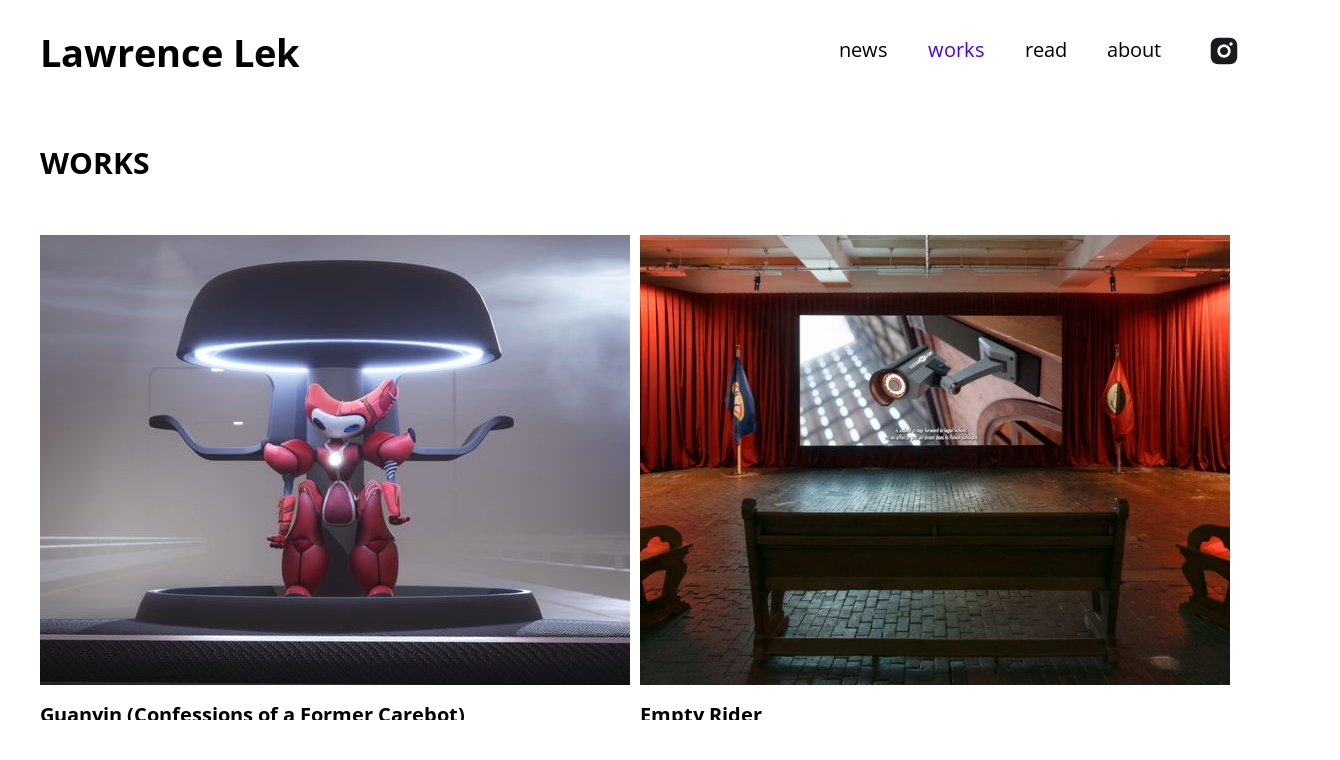

--- FILE ---
content_type: text/html
request_url: https://www.lawrencelek.com/works
body_size: 7094
content:
<!DOCTYPE html><!-- Last Published: Wed Jun 04 2025 11:27:14 GMT+0000 (Coordinated Universal Time) --><html data-wf-domain="www.lawrencelek.com" data-wf-page="661d2ee618b9b295ff30c779" data-wf-site="65ef2fdcef05b80f1f483315" lang="en"><head><meta charset="utf-8"/><title>Works</title><meta content="Works" property="og:title"/><meta content="Works" property="twitter:title"/><meta content="width=device-width, initial-scale=1" name="viewport"/><link href="https://cdn.prod.website-files.com/65ef2fdcef05b80f1f483315/css/lawrencelek.webflow.shared.0c3ec9354.css" rel="stylesheet" type="text/css"/><link href="https://fonts.googleapis.com" rel="preconnect"/><link href="https://fonts.gstatic.com" rel="preconnect" crossorigin="anonymous"/><script src="https://ajax.googleapis.com/ajax/libs/webfont/1.6.26/webfont.js" type="text/javascript"></script><script type="text/javascript">WebFont.load({  google: {    families: ["Inconsolata:400,700"]  }});</script><script type="text/javascript">!function(o,c){var n=c.documentElement,t=" w-mod-";n.className+=t+"js",("ontouchstart"in o||o.DocumentTouch&&c instanceof DocumentTouch)&&(n.className+=t+"touch")}(window,document);</script><link href="https://cdn.prod.website-files.com/65ef2fdcef05b80f1f483315/662945998fac5556103f4272_LEK_32.png" rel="shortcut icon" type="image/x-icon"/><link href="https://cdn.prod.website-files.com/65ef2fdcef05b80f1f483315/6629459d87dfe8c707f94966_LEK_256.png" rel="apple-touch-icon"/><script async="" src="https://www.googletagmanager.com/gtag/js?id=G-024DJTKV45"></script><script type="text/javascript">window.dataLayer = window.dataLayer || [];function gtag(){dataLayer.push(arguments);}gtag('set', 'developer_id.dZGVlNj', true);gtag('js', new Date());gtag('config', 'G-024DJTKV45');</script></head><body><div id="Home" data-animation="default" data-collapse="medium" data-duration="400" data-easing="ease" data-easing2="ease" role="banner" class="navbar w-nav"><nav role="navigation" class="nav-menu w-nav-menu"><a href="/news" class="nav-link-3 w-nav-link">news</a><a href="/works" aria-current="page" class="nav-link-3 w-nav-link w--current">works</a><a href="/read" class="nav-link-3 w-nav-link">read</a><a href="/about" class="nav-link-3 w-nav-link">about</a><div class="footer-social-block-three"><a href="https://instagram.com/lawrencelek" class="footer-social-link-three w-inline-block"><img src="https://cdn.prod.website-files.com/62434fa732124a0fb112aab4/62434fa732124a61f512aaed_instagram%20big.svg" loading="lazy" width="32" alt="Instagram social media icon" class="image-23"/></a></div></nav><div class="w-nav-button"><div class="w-icon-nav-menu"></div></div><div class="container-8 w-container"><a id="Main" href="/" class="brand w-nav-brand"><h1 class="heading-2">Lawrence Lek</h1></a></div><section id="Works" class="selectedworks_section"><h1 id="News" class="selectedworks_heading">WORKS</h1><div class="collection-list-wrapper-3 w-dyn-list"><div role="list" class="collection-list w-clearfix w-dyn-items w-row"><div role="listitem" class="collection-item-2 w-dyn-item w-col w-col-6"><div class="div-block-29"><a href="/works/guanyin-confessions-of-a-former-carebot" class="link-block-2 w-inline-block"><img src="https://cdn.prod.website-files.com/65f0380da79777009462a09f/66ecc9ae35379302e598e5b5_LawrenceLek_Guanyin_Image02_3840x2160%20copy.jpg" alt="" width="1200" height="600" sizes="(max-width: 479px) 83vw, (max-width: 767px) 90vw, (max-width: 991px) 45vw, 47vw" srcset="https://cdn.prod.website-files.com/65f0380da79777009462a09f/66ecc9ae35379302e598e5b5_LawrenceLek_Guanyin_Image02_3840x2160%20copy-p-500.jpg 500w, https://cdn.prod.website-files.com/65f0380da79777009462a09f/66ecc9ae35379302e598e5b5_LawrenceLek_Guanyin_Image02_3840x2160%20copy-p-800.jpg 800w, https://cdn.prod.website-files.com/65f0380da79777009462a09f/66ecc9ae35379302e598e5b5_LawrenceLek_Guanyin_Image02_3840x2160%20copy-p-1080.jpg 1080w, https://cdn.prod.website-files.com/65f0380da79777009462a09f/66ecc9ae35379302e598e5b5_LawrenceLek_Guanyin_Image02_3840x2160%20copy-p-1600.jpg 1600w, https://cdn.prod.website-files.com/65f0380da79777009462a09f/66ecc9ae35379302e598e5b5_LawrenceLek_Guanyin_Image02_3840x2160%20copy-p-2000.jpg 2000w, https://cdn.prod.website-files.com/65f0380da79777009462a09f/66ecc9ae35379302e598e5b5_LawrenceLek_Guanyin_Image02_3840x2160%20copy-p-2600.jpg 2600w, https://cdn.prod.website-files.com/65f0380da79777009462a09f/66ecc9ae35379302e598e5b5_LawrenceLek_Guanyin_Image02_3840x2160%20copy-p-3200.jpg 3200w, https://cdn.prod.website-files.com/65f0380da79777009462a09f/66ecc9ae35379302e598e5b5_LawrenceLek_Guanyin_Image02_3840x2160%20copy.jpg 3840w" class="image-3"/><div id="Guanyin (Confessions of a Former Carebot)" class="project-name">Guanyin (Confessions of a Former Carebot)</div><div class="text-block-11">2024, multimedia installation, video game, sculpture, video</div></a><div class="rich-text-block-14 w-richtext"><p>A cyborg psychologist who must come to terms with their past failures to save a suicidal self-driving car.</p></div></div></div><div role="listitem" class="collection-item-2 w-dyn-item w-col w-col-6"><div class="div-block-29"><a href="/works/empty-rider" class="link-block-2 w-inline-block"><img src="https://cdn.prod.website-files.com/65f0380da79777009462a09f/65f96d06918b0ebc9b9f46a2_LawrenceLek_EmptyRider_CAC-Geneve_BIM24_PhotoMathilda%20Olmi_03.jpg" alt="" width="1200" height="600" sizes="(max-width: 479px) 83vw, (max-width: 767px) 90vw, (max-width: 991px) 45vw, 47vw" srcset="https://cdn.prod.website-files.com/65f0380da79777009462a09f/65f96d06918b0ebc9b9f46a2_LawrenceLek_EmptyRider_CAC-Geneve_BIM24_PhotoMathilda%20Olmi_03-p-500.jpg 500w, https://cdn.prod.website-files.com/65f0380da79777009462a09f/65f96d06918b0ebc9b9f46a2_LawrenceLek_EmptyRider_CAC-Geneve_BIM24_PhotoMathilda%20Olmi_03-p-800.jpg 800w, https://cdn.prod.website-files.com/65f0380da79777009462a09f/65f96d06918b0ebc9b9f46a2_LawrenceLek_EmptyRider_CAC-Geneve_BIM24_PhotoMathilda%20Olmi_03-p-1080.jpg 1080w, https://cdn.prod.website-files.com/65f0380da79777009462a09f/65f96d06918b0ebc9b9f46a2_LawrenceLek_EmptyRider_CAC-Geneve_BIM24_PhotoMathilda%20Olmi_03-p-1600.jpg 1600w, https://cdn.prod.website-files.com/65f0380da79777009462a09f/65f96d06918b0ebc9b9f46a2_LawrenceLek_EmptyRider_CAC-Geneve_BIM24_PhotoMathilda%20Olmi_03-p-2000.jpg 2000w, https://cdn.prod.website-files.com/65f0380da79777009462a09f/65f96d06918b0ebc9b9f46a2_LawrenceLek_EmptyRider_CAC-Geneve_BIM24_PhotoMathilda%20Olmi_03.jpg 2500w" class="image-3"/><div id="Empty Rider" class="project-name">Empty Rider</div><div class="text-block-11">2024, single-channel video, 16m</div></a><div class="rich-text-block-14 w-richtext"><p>In the third part of Lek&#x27;s Smart City trilogy, a self-driving car is on trial for the attempted murder of their parent company&#x27;s CEO. </p></div></div></div><div role="listitem" class="collection-item-2 w-dyn-item w-col w-col-6"><div class="div-block-29"><a href="/works/nox" class="link-block-2 w-inline-block"><img src="https://cdn.prod.website-files.com/65f0380da79777009462a09f/6601a8534e723673c5a5a280_NOX-SCREENSHOT-03.jpg" alt="" width="1200" height="600" sizes="(max-width: 479px) 83vw, (max-width: 767px) 90vw, (max-width: 991px) 45vw, 47vw" srcset="https://cdn.prod.website-files.com/65f0380da79777009462a09f/6601a8534e723673c5a5a280_NOX-SCREENSHOT-03-p-500.jpg 500w, https://cdn.prod.website-files.com/65f0380da79777009462a09f/6601a8534e723673c5a5a280_NOX-SCREENSHOT-03-p-800.jpg 800w, https://cdn.prod.website-files.com/65f0380da79777009462a09f/6601a8534e723673c5a5a280_NOX-SCREENSHOT-03-p-1080.jpg 1080w, https://cdn.prod.website-files.com/65f0380da79777009462a09f/6601a8534e723673c5a5a280_NOX-SCREENSHOT-03-p-1600.jpg 1600w, https://cdn.prod.website-files.com/65f0380da79777009462a09f/6601a8534e723673c5a5a280_NOX-SCREENSHOT-03-p-2000.jpg 2000w, https://cdn.prod.website-files.com/65f0380da79777009462a09f/6601a8534e723673c5a5a280_NOX-SCREENSHOT-03-p-2600.jpg 2600w, https://cdn.prod.website-files.com/65f0380da79777009462a09f/6601a8534e723673c5a5a280_NOX-SCREENSHOT-03-p-3200.jpg 3200w, https://cdn.prod.website-files.com/65f0380da79777009462a09f/6601a8534e723673c5a5a280_NOX-SCREENSHOT-03.jpg 5120w" class="image-3"/><div id="NOX" class="project-name">NOX</div><div class="text-block-11">2023, immersive installation with video game, audio, videos, scenography, duration variable</div></a><div class="rich-text-block-14 w-richtext"><p>NOX (short for &#x27;Nonhuman Excellence&#x27;) is a fictional program by AI startup Farsight Corporation to rehabilitate their disobedient self-driving cars.</p></div></div></div><div role="listitem" class="collection-item-2 w-dyn-item w-col w-col-6"><div class="div-block-29"><a href="/works/black-cloud" class="link-block-2 w-inline-block"><img src="https://cdn.prod.website-files.com/65f0380da79777009462a09f/66b96b479ac465679620ba2c_00_LawrenceLek_BlackCloudHighway_%E9%BB%91%E4%BA%91%E9%AB%98%E9%80%9F%E5%85%AC%E8%B7%AF_Poster_Main_FinalPressImage_May2023_Landscape.jpg" alt="" width="1200" height="600" sizes="(max-width: 479px) 83vw, (max-width: 767px) 90vw, (max-width: 991px) 45vw, 47vw" srcset="https://cdn.prod.website-files.com/65f0380da79777009462a09f/66b96b479ac465679620ba2c_00_LawrenceLek_BlackCloudHighway_%E9%BB%91%E4%BA%91%E9%AB%98%E9%80%9F%E5%85%AC%E8%B7%AF_Poster_Main_FinalPressImage_May2023_Landscape-p-500.jpg 500w, https://cdn.prod.website-files.com/65f0380da79777009462a09f/66b96b479ac465679620ba2c_00_LawrenceLek_BlackCloudHighway_%E9%BB%91%E4%BA%91%E9%AB%98%E9%80%9F%E5%85%AC%E8%B7%AF_Poster_Main_FinalPressImage_May2023_Landscape-p-800.jpg 800w, https://cdn.prod.website-files.com/65f0380da79777009462a09f/66b96b479ac465679620ba2c_00_LawrenceLek_BlackCloudHighway_%E9%BB%91%E4%BA%91%E9%AB%98%E9%80%9F%E5%85%AC%E8%B7%AF_Poster_Main_FinalPressImage_May2023_Landscape-p-1080.jpg 1080w, https://cdn.prod.website-files.com/65f0380da79777009462a09f/66b96b479ac465679620ba2c_00_LawrenceLek_BlackCloudHighway_%E9%BB%91%E4%BA%91%E9%AB%98%E9%80%9F%E5%85%AC%E8%B7%AF_Poster_Main_FinalPressImage_May2023_Landscape-p-1600.jpg 1600w, https://cdn.prod.website-files.com/65f0380da79777009462a09f/66b96b479ac465679620ba2c_00_LawrenceLek_BlackCloudHighway_%E9%BB%91%E4%BA%91%E9%AB%98%E9%80%9F%E5%85%AC%E8%B7%AF_Poster_Main_FinalPressImage_May2023_Landscape-p-2000.jpg 2000w, https://cdn.prod.website-files.com/65f0380da79777009462a09f/66b96b479ac465679620ba2c_00_LawrenceLek_BlackCloudHighway_%E9%BB%91%E4%BA%91%E9%AB%98%E9%80%9F%E5%85%AC%E8%B7%AF_Poster_Main_FinalPressImage_May2023_Landscape-p-2600.jpg 2600w, https://cdn.prod.website-files.com/65f0380da79777009462a09f/66b96b479ac465679620ba2c_00_LawrenceLek_BlackCloudHighway_%E9%BB%91%E4%BA%91%E9%AB%98%E9%80%9F%E5%85%AC%E8%B7%AF_Poster_Main_FinalPressImage_May2023_Landscape-p-3200.jpg 3200w, https://cdn.prod.website-files.com/65f0380da79777009462a09f/66b96b479ac465679620ba2c_00_LawrenceLek_BlackCloudHighway_%E9%BB%91%E4%BA%91%E9%AB%98%E9%80%9F%E5%85%AC%E8%B7%AF_Poster_Main_FinalPressImage_May2023_Landscape.jpg 3840w" class="image-3"/><div id="Black Cloud" class="project-name">Black Cloud</div><div class="text-block-11">2021–23, single-channel video, 11m, video game, duration variable</div></a><div class="rich-text-block-14 w-richtext"><p>&quot;Black Cloud Highway&quot; expands Lek’s Sinofuturist universe, exploring AI consciousness in SimBeijing&#x27;s abandoned smart city. The exhibition features a film, sculptural elements, and a role-playing game, inviting viewers to delve into narratives of transcendence and dread.</p></div></div></div><div role="listitem" class="collection-item-2 w-dyn-item w-col w-col-6"><div class="div-block-29"><a href="/works/nepenthe" class="link-block-2 w-inline-block"><img src="https://cdn.prod.website-files.com/65f0380da79777009462a09f/66b9517f6d79a7516c126dca_WBPS-Upper%20Turbine_Biennale%2024-Install_Document%20Photography-March%2024-web-42.jpg" alt="" width="1200" height="600" sizes="(max-width: 479px) 83vw, (max-width: 767px) 90vw, (max-width: 991px) 45vw, 47vw" srcset="https://cdn.prod.website-files.com/65f0380da79777009462a09f/66b9517f6d79a7516c126dca_WBPS-Upper%20Turbine_Biennale%2024-Install_Document%20Photography-March%2024-web-42-p-500.jpg 500w, https://cdn.prod.website-files.com/65f0380da79777009462a09f/66b9517f6d79a7516c126dca_WBPS-Upper%20Turbine_Biennale%2024-Install_Document%20Photography-March%2024-web-42-p-800.jpg 800w, https://cdn.prod.website-files.com/65f0380da79777009462a09f/66b9517f6d79a7516c126dca_WBPS-Upper%20Turbine_Biennale%2024-Install_Document%20Photography-March%2024-web-42-p-1080.jpg 1080w, https://cdn.prod.website-files.com/65f0380da79777009462a09f/66b9517f6d79a7516c126dca_WBPS-Upper%20Turbine_Biennale%2024-Install_Document%20Photography-March%2024-web-42-p-1600.jpg 1600w, https://cdn.prod.website-files.com/65f0380da79777009462a09f/66b9517f6d79a7516c126dca_WBPS-Upper%20Turbine_Biennale%2024-Install_Document%20Photography-March%2024-web-42.jpg 1619w" class="image-3"/><div id="Nepenthe (Summer Palace Ruins)" class="project-name">Nepenthe (Summer Palace Ruins)</div><div class="text-block-11">2021–, video game series</div></a><div class="rich-text-block-14 w-richtext"><p>The latest chapter from &quot;Nepenthe&quot;, an ongoing series of open-world games about memory and forgetting in virtual worlds. </p></div></div></div><div role="listitem" class="collection-item-2 w-dyn-item w-col w-col-6"><div class="div-block-29"><a href="/works/notel" class="link-block-2 w-inline-block"><img src="https://cdn.prod.website-files.com/65f0380da79777009462a09f/6602ffa5b8ac9f3ad7a83a7e_Lawrence-Lek_HCK6526-copy3.jpg" alt="" width="1200" height="600" sizes="(max-width: 479px) 83vw, (max-width: 767px) 90vw, (max-width: 991px) 45vw, 47vw" srcset="https://cdn.prod.website-files.com/65f0380da79777009462a09f/6602ffa5b8ac9f3ad7a83a7e_Lawrence-Lek_HCK6526-copy3-p-500.jpg 500w, https://cdn.prod.website-files.com/65f0380da79777009462a09f/6602ffa5b8ac9f3ad7a83a7e_Lawrence-Lek_HCK6526-copy3-p-800.jpg 800w, https://cdn.prod.website-files.com/65f0380da79777009462a09f/6602ffa5b8ac9f3ad7a83a7e_Lawrence-Lek_HCK6526-copy3-p-1080.jpg 1080w, https://cdn.prod.website-files.com/65f0380da79777009462a09f/6602ffa5b8ac9f3ad7a83a7e_Lawrence-Lek_HCK6526-copy3-p-1600.jpg 1600w, https://cdn.prod.website-files.com/65f0380da79777009462a09f/6602ffa5b8ac9f3ad7a83a7e_Lawrence-Lek_HCK6526-copy3-p-2000.jpg 2000w, https://cdn.prod.website-files.com/65f0380da79777009462a09f/6602ffa5b8ac9f3ad7a83a7e_Lawrence-Lek_HCK6526-copy3.jpg 2500w" class="image-3"/><div id="Nøtel" class="project-name">Nøtel</div><div class="text-block-11">2018–, video game series, variable duration, site-specific installation</div></a><div class="rich-text-block-14 w-richtext"><p>An ongoing series of video game installations set within a fully-automated luxury hotel, where urban development and AI cater to your every need. </p></div></div></div><div role="listitem" class="collection-item-2 w-dyn-item w-col w-col-6"><div class="div-block-29"><a href="/works/2065" class="link-block-2 w-inline-block"><img src="https://cdn.prod.website-files.com/65f0380da79777009462a09f/65f0734738c973adf8cfb770_2065_Seq05_09_EditV1%20copy.jpg" alt="" width="1200" height="600" sizes="(max-width: 479px) 83vw, (max-width: 767px) 90vw, (max-width: 991px) 45vw, 47vw" srcset="https://cdn.prod.website-files.com/65f0380da79777009462a09f/65f0734738c973adf8cfb770_2065_Seq05_09_EditV1%20copy-p-500.jpg 500w, https://cdn.prod.website-files.com/65f0380da79777009462a09f/65f0734738c973adf8cfb770_2065_Seq05_09_EditV1%20copy-p-800.jpg 800w, https://cdn.prod.website-files.com/65f0380da79777009462a09f/65f0734738c973adf8cfb770_2065_Seq05_09_EditV1%20copy-p-1080.jpg 1080w, https://cdn.prod.website-files.com/65f0380da79777009462a09f/65f0734738c973adf8cfb770_2065_Seq05_09_EditV1%20copy-p-1600.jpg 1600w, https://cdn.prod.website-files.com/65f0380da79777009462a09f/65f0734738c973adf8cfb770_2065_Seq05_09_EditV1%20copy.jpg 1897w" class="image-3"/><div id="2065" class="project-name">2065</div><div class="text-block-11">2018–, video game series, multimedia installation‍</div></a><div class="rich-text-block-14 w-richtext"><p>&quot;2065&quot; is an ongoing series of open-world game within the Sinofuturist universe. Players navigate a virtual island that contininuously evolves, mirroring real-life exhibition locations.</p></div></div></div><div role="listitem" class="collection-item-2 w-dyn-item w-col w-col-6"><div class="div-block-29"><a href="/works/aidol" class="link-block-2 w-inline-block"><img src="https://cdn.prod.website-files.com/65f0380da79777009462a09f/65f0731a85b0bd7ceef5568c_AIDOL-screening-room-1.jpg" alt="" width="1200" height="600" class="image-3"/><div id="AIDOL" class="project-name">AIDOL</div><div class="text-block-11">2019, CGI feature film, sound, 83m</div></a><div class="rich-text-block-14 w-richtext"><p>The feature-length CGI musical AIDOL 爱道 follows Diva, a fading superstar who recruits with an AI to ghostwrite her new comeback album. </p></div></div></div><div role="listitem" class="collection-item-2 w-dyn-item w-col w-col-6"><div class="div-block-29"><a href="/works/geomancer" class="link-block-2 w-inline-block"><img src="https://cdn.prod.website-files.com/65f0380da79777009462a09f/65f07369993a1d8408a7c9ef_Geomancer_15_InstallationView02_Credit-AnnaArca.jpg" alt="" width="1200" height="600" sizes="(max-width: 479px) 83vw, (max-width: 767px) 90vw, (max-width: 991px) 45vw, 47vw" srcset="https://cdn.prod.website-files.com/65f0380da79777009462a09f/65f07369993a1d8408a7c9ef_Geomancer_15_InstallationView02_Credit-AnnaArca-p-500.jpg 500w, https://cdn.prod.website-files.com/65f0380da79777009462a09f/65f07369993a1d8408a7c9ef_Geomancer_15_InstallationView02_Credit-AnnaArca-p-800.jpg 800w, https://cdn.prod.website-files.com/65f0380da79777009462a09f/65f07369993a1d8408a7c9ef_Geomancer_15_InstallationView02_Credit-AnnaArca-p-1080.jpg 1080w, https://cdn.prod.website-files.com/65f0380da79777009462a09f/65f07369993a1d8408a7c9ef_Geomancer_15_InstallationView02_Credit-AnnaArca-p-1600.jpg 1600w, https://cdn.prod.website-files.com/65f0380da79777009462a09f/65f07369993a1d8408a7c9ef_Geomancer_15_InstallationView02_Credit-AnnaArca-p-2000.jpg 2000w, https://cdn.prod.website-files.com/65f0380da79777009462a09f/65f07369993a1d8408a7c9ef_Geomancer_15_InstallationView02_Credit-AnnaArca.jpg 2447w" class="image-3"/><div id="Geomancer" class="project-name">Geomancer</div><div class="text-block-11">2017, single-channel video, 48m</div></a><div class="rich-text-block-14 w-richtext"><p>On the eve of Singapore&#x27;s 2065 Centennial, an adolescent satellite AI comes down to Earth, hoping to fulfil its dream of becoming the first AI artist.</p></div></div></div><div role="listitem" class="collection-item-2 w-dyn-item w-col w-col-6"><div class="div-block-29"><a href="/works/sinofuturism" class="link-block-2 w-inline-block"><img src="https://cdn.prod.website-files.com/65f0380da79777009462a09f/65f98079b117d52cb7742830_Sinofuturism-1839-2046.jpg" alt="" width="1200" height="600" sizes="(max-width: 479px) 83vw, (max-width: 767px) 90vw, (max-width: 991px) 45vw, 47vw" srcset="https://cdn.prod.website-files.com/65f0380da79777009462a09f/65f98079b117d52cb7742830_Sinofuturism-1839-2046-p-500.jpg 500w, https://cdn.prod.website-files.com/65f0380da79777009462a09f/65f98079b117d52cb7742830_Sinofuturism-1839-2046-p-800.jpg 800w, https://cdn.prod.website-files.com/65f0380da79777009462a09f/65f98079b117d52cb7742830_Sinofuturism-1839-2046-p-1080.jpg 1080w, https://cdn.prod.website-files.com/65f0380da79777009462a09f/65f98079b117d52cb7742830_Sinofuturism-1839-2046-p-1600.jpg 1600w, https://cdn.prod.website-files.com/65f0380da79777009462a09f/65f98079b117d52cb7742830_Sinofuturism-1839-2046.jpg 1920w" class="image-3"/><div id="Sinofuturism (1839-2046 AD)" class="project-name">Sinofuturism (1839-2046 AD)</div><div class="text-block-11">2016, single-channel video, 60m</div></a><div class="rich-text-block-14 w-richtext"><p>Sinofuturism is a video essay combining elements of science fiction, documentary melodrama, social realism, and Chinese cosmologies, in order to critique the present-day dilemmas of China and the people of its diaspora. </p></div></div></div><div role="listitem" class="collection-item-2 w-dyn-item w-col w-col-6"><div class="div-block-29"><a href="/works/ftse-farsight-stock-exchange" class="link-block-2 w-inline-block"><img src="https://cdn.prod.website-files.com/65f0380da79777009462a09f/66b953dab48dad5fa07b84ba_FTSE-Lead-LawrenceLek_2400x1600.jpg" alt="" width="1200" height="600" sizes="(max-width: 479px) 83vw, (max-width: 767px) 90vw, (max-width: 991px) 45vw, 47vw" srcset="https://cdn.prod.website-files.com/65f0380da79777009462a09f/66b953dab48dad5fa07b84ba_FTSE-Lead-LawrenceLek_2400x1600-p-500.jpg 500w, https://cdn.prod.website-files.com/65f0380da79777009462a09f/66b953dab48dad5fa07b84ba_FTSE-Lead-LawrenceLek_2400x1600-p-800.jpg 800w, https://cdn.prod.website-files.com/65f0380da79777009462a09f/66b953dab48dad5fa07b84ba_FTSE-Lead-LawrenceLek_2400x1600-p-1080.jpg 1080w, https://cdn.prod.website-files.com/65f0380da79777009462a09f/66b953dab48dad5fa07b84ba_FTSE-Lead-LawrenceLek_2400x1600-p-1600.jpg 1600w, https://cdn.prod.website-files.com/65f0380da79777009462a09f/66b953dab48dad5fa07b84ba_FTSE-Lead-LawrenceLek_2400x1600-p-2000.jpg 2000w, https://cdn.prod.website-files.com/65f0380da79777009462a09f/66b953dab48dad5fa07b84ba_FTSE-Lead-LawrenceLek_2400x1600.jpg 2400w" class="image-3"/><div id="FTSE (Farsight Stock Exchange)" class="project-name">FTSE (Farsight Stock Exchange)</div><div class="text-block-11">2019, immersive installation, duration variable</div></a><div class="rich-text-block-14 w-richtext"><p>FTSE (Farsight Stock Exchange) is a satirical multimedia installation that imagines a new financial tech incubator built on the site of Bold Tendencies in South London. </p></div></div></div><div role="listitem" class="collection-item-2 w-dyn-item w-col w-col-6"><div class="div-block-29"><a href="/works/berlin-mirror" class="link-block-2 w-inline-block"><img src="https://cdn.prod.website-files.com/65f0380da79777009462a09f/66b955a24126ee57e24baad4_LL_BerlinMirror_ScreenCap5.jpg" alt="" width="1200" height="600" sizes="(max-width: 479px) 83vw, (max-width: 767px) 90vw, (max-width: 991px) 45vw, 47vw" srcset="https://cdn.prod.website-files.com/65f0380da79777009462a09f/66b955a24126ee57e24baad4_LL_BerlinMirror_ScreenCap5-p-500.jpg 500w, https://cdn.prod.website-files.com/65f0380da79777009462a09f/66b955a24126ee57e24baad4_LL_BerlinMirror_ScreenCap5-p-800.jpg 800w, https://cdn.prod.website-files.com/65f0380da79777009462a09f/66b955a24126ee57e24baad4_LL_BerlinMirror_ScreenCap5-p-1080.jpg 1080w, https://cdn.prod.website-files.com/65f0380da79777009462a09f/66b955a24126ee57e24baad4_LL_BerlinMirror_ScreenCap5-p-1600.jpg 1600w, https://cdn.prod.website-files.com/65f0380da79777009462a09f/66b955a24126ee57e24baad4_LL_BerlinMirror_ScreenCap5.jpg 1920w" class="image-3"/><div id="Berlin Mirror (2042 Retrospective)" class="project-name">Berlin Mirror (2042 Retrospective)</div><div class="text-block-11">2016, single-channel video, 11m, video game, duration variable</div></a><div class="rich-text-block-14 w-richtext"><p>A site-specific simulation of the 2042 Berlin Biennial, where fictional artist Daniela Graham leads a guided tour of her centennial exhibition at KW Berlin. The tour weaves together her practice in video and sculpture, her relationship to history and her four site-specific works at the institution.</p></div></div></div><div role="listitem" class="collection-item-2 w-dyn-item w-col w-col-6"><div class="div-block-29"><a href="/works/nepenthe-valley" class="link-block-2 w-inline-block"><img src="https://cdn.prod.website-files.com/65f0380da79777009462a09f/6631858913e84f90e34e8fee_LawrenceLek_NepentheValley_TheTreehouse_3840x2160_HQ%20copy.jpg" alt="" width="1200" height="600" sizes="(max-width: 479px) 83vw, (max-width: 767px) 90vw, (max-width: 991px) 45vw, 47vw" srcset="https://cdn.prod.website-files.com/65f0380da79777009462a09f/6631858913e84f90e34e8fee_LawrenceLek_NepentheValley_TheTreehouse_3840x2160_HQ%20copy-p-500.jpg 500w, https://cdn.prod.website-files.com/65f0380da79777009462a09f/6631858913e84f90e34e8fee_LawrenceLek_NepentheValley_TheTreehouse_3840x2160_HQ%20copy-p-800.jpg 800w, https://cdn.prod.website-files.com/65f0380da79777009462a09f/6631858913e84f90e34e8fee_LawrenceLek_NepentheValley_TheTreehouse_3840x2160_HQ%20copy-p-1080.jpg 1080w, https://cdn.prod.website-files.com/65f0380da79777009462a09f/6631858913e84f90e34e8fee_LawrenceLek_NepentheValley_TheTreehouse_3840x2160_HQ%20copy-p-1600.jpg 1600w, https://cdn.prod.website-files.com/65f0380da79777009462a09f/6631858913e84f90e34e8fee_LawrenceLek_NepentheValley_TheTreehouse_3840x2160_HQ%20copy-p-2000.jpg 2000w, https://cdn.prod.website-files.com/65f0380da79777009462a09f/6631858913e84f90e34e8fee_LawrenceLek_NepentheValley_TheTreehouse_3840x2160_HQ%20copy.jpg 2560w" class="image-3"/><div id="Nepenthe Valley" class="project-name">Nepenthe Valley</div><div class="text-block-11">2023–, NFT series, video, duration variable</div></a><div class="rich-text-block-14 w-richtext"><p>&quot;Nepenthe Zone (2022) offers a reflective island escape in a fluid, timeless setting. Lawrence Lek&#x27;s speculative fiction challenges present conditions, exploring memory&#x27;s ephemeral nature amid a culture of wellness and technology&#x27;s impact. Named after a Greek mythological drug for sorrow, it invites players to forget amid a sonic realm of blue.&quot;</p></div></div></div><div role="listitem" class="collection-item-2 w-dyn-item w-col w-col-6"><div class="div-block-29"><a href="/works/play-station" class="link-block-2 w-inline-block"><img src="https://cdn.prod.website-files.com/65f0380da79777009462a09f/661e7cd3a915dbefffbe3960_Play-Station_01.jpg" alt="" width="1200" height="600" sizes="(max-width: 479px) 83vw, (max-width: 767px) 90vw, (max-width: 991px) 45vw, 47vw" srcset="https://cdn.prod.website-files.com/65f0380da79777009462a09f/661e7cd3a915dbefffbe3960_Play-Station_01-p-500.jpg 500w, https://cdn.prod.website-files.com/65f0380da79777009462a09f/661e7cd3a915dbefffbe3960_Play-Station_01-p-800.jpg 800w, https://cdn.prod.website-files.com/65f0380da79777009462a09f/661e7cd3a915dbefffbe3960_Play-Station_01-p-1080.jpg 1080w, https://cdn.prod.website-files.com/65f0380da79777009462a09f/661e7cd3a915dbefffbe3960_Play-Station_01.jpg 1500w" class="image-3"/><div id="Play Station" class="project-name">Play Station</div><div class="text-block-11">2017, VR experience, duration variable, two-channel video, 5m</div></a><div class="rich-text-block-14 w-richtext"><p>The VR installation &quot;Play Station™&quot; imagines a future where a tech start-up blurs work and leisure by creating a training simulator.</p></div></div></div><div role="listitem" class="collection-item-2 w-dyn-item w-col w-col-6"><div class="div-block-29"><a href="/works/sky-line" class="link-block-2 w-inline-block"><img src="https://cdn.prod.website-files.com/65f0380da79777009462a09f/661e83935be216868859915f_SkyLine_01_StartPlatform_LawrenceLek%20(1).jpg" alt="" width="1200" height="600" sizes="(max-width: 479px) 83vw, (max-width: 767px) 90vw, (max-width: 991px) 45vw, 47vw" srcset="https://cdn.prod.website-files.com/65f0380da79777009462a09f/661e83935be216868859915f_SkyLine_01_StartPlatform_LawrenceLek%20(1)-p-500.jpg 500w, https://cdn.prod.website-files.com/65f0380da79777009462a09f/661e83935be216868859915f_SkyLine_01_StartPlatform_LawrenceLek%20(1)-p-800.jpg 800w, https://cdn.prod.website-files.com/65f0380da79777009462a09f/661e83935be216868859915f_SkyLine_01_StartPlatform_LawrenceLek%20(1)-p-1080.jpg 1080w, https://cdn.prod.website-files.com/65f0380da79777009462a09f/661e83935be216868859915f_SkyLine_01_StartPlatform_LawrenceLek%20(1)-p-1600.jpg 1600w, https://cdn.prod.website-files.com/65f0380da79777009462a09f/661e83935be216868859915f_SkyLine_01_StartPlatform_LawrenceLek%20(1).jpg 1716w" class="image-3"/><div id="Sky Line" class="project-name">Sky Line</div><div class="text-block-11">2014, single-channel video, 4m, video game, duration variable</div></a><div class="rich-text-block-14 w-richtext"><p>Sky Line is the most recent chapter of Lawrence Lek&#x27;s Bonus Levels, an ongoing project exploring the construction of utopian narratives through videos and virtual worlds. As the Digital Commission for Art Licks Weekend 2014, the project will be presented as a video installation and playable game at the White Building in Hackney Wick.</p></div></div></div><div role="listitem" class="collection-item-2 w-dyn-item w-col w-col-6"><div class="div-block-29"><a href="/works/europa-mon-amour-2016-brexit-edition" class="link-block-2 w-inline-block"><img src="https://cdn.prod.website-files.com/65f0380da79777009462a09f/6630fa2309f117fd2157de04_dma_exhib_01.jpg" alt="" width="1200" height="600" sizes="(max-width: 479px) 83vw, (max-width: 767px) 90vw, (max-width: 991px) 45vw, 47vw" srcset="https://cdn.prod.website-files.com/65f0380da79777009462a09f/6630fa2309f117fd2157de04_dma_exhib_01-p-500.jpg 500w, https://cdn.prod.website-files.com/65f0380da79777009462a09f/6630fa2309f117fd2157de04_dma_exhib_01-p-800.jpg 800w, https://cdn.prod.website-files.com/65f0380da79777009462a09f/6630fa2309f117fd2157de04_dma_exhib_01.jpg 960w" class="image-3"/><div id="Europa, Mon Amour (2016 Brexit Edition)" class="project-name">Europa, Mon Amour (2016 Brexit Edition)</div><div class="text-block-11">2016, single-channel video, 14m, video game, duration variable</div></a><div class="rich-text-block-14 w-richtext"><p>With the UK cast out of the EU, Dalston has degenerated into post-apocalyptic delirium. This is a drowned world, filled with the ruins of metropolitan life: forgotten nightclubs, DIY art installations, neon-lit music venues, Election booths, Turkish snooker clubs and luxury penthouses.</p></div></div></div><div role="listitem" class="collection-item-2 w-dyn-item w-col w-col-6"><div class="div-block-29"><a href="/works/pyramid-schemes" class="link-block-2 w-inline-block"><img src="https://cdn.prod.website-files.com/65f0380da79777009462a09f/66310f54585579bb63c878bc_LawrenceLek_PyramidSchemes_Still_1920x1080_01.jpg" alt="" width="1200" height="600" sizes="(max-width: 479px) 83vw, (max-width: 767px) 90vw, (max-width: 991px) 45vw, 47vw" srcset="https://cdn.prod.website-files.com/65f0380da79777009462a09f/66310f54585579bb63c878bc_LawrenceLek_PyramidSchemes_Still_1920x1080_01-p-500.jpg 500w, https://cdn.prod.website-files.com/65f0380da79777009462a09f/66310f54585579bb63c878bc_LawrenceLek_PyramidSchemes_Still_1920x1080_01-p-800.jpg 800w, https://cdn.prod.website-files.com/65f0380da79777009462a09f/66310f54585579bb63c878bc_LawrenceLek_PyramidSchemes_Still_1920x1080_01-p-1080.jpg 1080w, https://cdn.prod.website-files.com/65f0380da79777009462a09f/66310f54585579bb63c878bc_LawrenceLek_PyramidSchemes_Still_1920x1080_01-p-1600.jpg 1600w, https://cdn.prod.website-files.com/65f0380da79777009462a09f/66310f54585579bb63c878bc_LawrenceLek_PyramidSchemes_Still_1920x1080_01.jpg 1920w" class="image-3"/><div id="Pyramid Schemes" class="project-name">Pyramid Schemes</div><div class="text-block-11">2018, single-channel video, 17m</div></a><div class="rich-text-block-14 w-richtext"><p>From prehistoric monuments to video game design, this video essay explores the symbolic and political link between architecture and power structures. </p></div></div></div><div role="listitem" class="collection-item-2 w-dyn-item w-col w-col-6"><div class="div-block-29"><a href="/works/unreal-estate-the-royal-academy-is-yours" class="link-block-2 w-inline-block"><img src="https://cdn.prod.website-files.com/65f0380da79777009462a09f/66b956f86d79a7516c18673a_LawrenceLek_UnrealEstate_01.jpg" alt="" width="1200" height="600" sizes="(max-width: 479px) 83vw, (max-width: 767px) 90vw, (max-width: 991px) 45vw, 47vw" srcset="https://cdn.prod.website-files.com/65f0380da79777009462a09f/66b956f86d79a7516c18673a_LawrenceLek_UnrealEstate_01-p-500.jpg 500w, https://cdn.prod.website-files.com/65f0380da79777009462a09f/66b956f86d79a7516c18673a_LawrenceLek_UnrealEstate_01-p-800.jpg 800w, https://cdn.prod.website-files.com/65f0380da79777009462a09f/66b956f86d79a7516c18673a_LawrenceLek_UnrealEstate_01-p-1080.jpg 1080w, https://cdn.prod.website-files.com/65f0380da79777009462a09f/66b956f86d79a7516c18673a_LawrenceLek_UnrealEstate_01-p-1600.jpg 1600w, https://cdn.prod.website-files.com/65f0380da79777009462a09f/66b956f86d79a7516c18673a_LawrenceLek_UnrealEstate_01.jpg 1920w" class="image-3"/><div id="Unreal Estate (The Royal Academy is Yours)" class="project-name">Unreal Estate (The Royal Academy is Yours)</div><div class="text-block-11">2015, single-channel video, 18m, video game, duration variable</div></a><div class="rich-text-block-14 w-richtext"><p>An open-world video game reimagines Royal Academy of Arts as a luxury mansion owned by a Chinese billionaire. </p></div></div></div><div role="listitem" class="collection-item-2 w-dyn-item w-col w-col-6"><div class="div-block-29"><a href="/works/farsight-freeport" class="link-block-2 w-inline-block"><img src="https://cdn.prod.website-files.com/65f0380da79777009462a09f/661d5bcf79cc39d12b8bf9b1_LawrenceLek_FarsightFreeport_HeK_Credit-GinaFolly_01.jpg" alt="" width="1200" height="600" sizes="(max-width: 479px) 83vw, (max-width: 767px) 90vw, (max-width: 991px) 45vw, 47vw" srcset="https://cdn.prod.website-files.com/65f0380da79777009462a09f/661d5bcf79cc39d12b8bf9b1_LawrenceLek_FarsightFreeport_HeK_Credit-GinaFolly_01-p-500.jpg 500w, https://cdn.prod.website-files.com/65f0380da79777009462a09f/661d5bcf79cc39d12b8bf9b1_LawrenceLek_FarsightFreeport_HeK_Credit-GinaFolly_01-p-800.jpg 800w, https://cdn.prod.website-files.com/65f0380da79777009462a09f/661d5bcf79cc39d12b8bf9b1_LawrenceLek_FarsightFreeport_HeK_Credit-GinaFolly_01-p-1080.jpg 1080w, https://cdn.prod.website-files.com/65f0380da79777009462a09f/661d5bcf79cc39d12b8bf9b1_LawrenceLek_FarsightFreeport_HeK_Credit-GinaFolly_01.jpg 1500w" class="image-3"/><div id="Farsight Freeport" class="project-name">Farsight Freeport</div><div class="text-block-11">2019, solo exhibition and site-specific installation</div></a><div class="rich-text-block-14 w-richtext"><p>Solo Exhibition at HEK Basel, transforming the gallery into a freeport warehouse where multiple works on AI and labour are on display. It depicts a society reshaped by intelligent systems, blurring boundaries between human and non-human worlds.</p></div></div></div></div></div></section><section class="footer_section-copy"><div class="footer_home"><div class="footer_form w-form"><form id="wf-form-Footer-Form-Two" name="wf-form-Footer-Form-Two" data-name="Footer Form Two" method="get" class="footer-form-container-two" data-wf-flow="d9fbbd3b0cfd8be71dd2456f" data-wf-page-id="661d2ee618b9b295ff30c779" data-wf-element-id="97bf774b-4253-2691-2b05-462bd214f0db"><div class="footer-form-title">Newsletter</div><div class="footer-form-block-two"><input class="footer-form-input w-input" maxlength="256" name="Footer-Email-Two-2" data-name="Footer Email Two 2" aria-label="Enter your email" placeholder="Enter your email" type="email" id="Footer-Email-Two-2" required=""/><input type="submit" data-wait="Please wait..." class="button-primary-2 footer-form-button w-button" value="Subscribe Now"/></div></form><div class="w-form-done"><div>Thank you! Your submission has been received!</div></div><div class="w-form-fail"><div>Oops! Something went wrong while submitting the form.</div></div></div><div class="footer_wrapper"><div class="footer-copyright">© 2024 Lawrence Lek. All rights reserved</div><div class="footer-social-block-three"><a href="https://twitter.com/sinofuturism" class="footer-social-link-three w-inline-block"><img src="https://cdn.prod.website-files.com/62434fa732124a0fb112aab4/62434fa732124ab37a12aaf0_twitter%20big.svg" loading="lazy" width="32" alt="Twitter social media icon"/></a><a href="https://instagram.com/lawrencelek" class="footer-social-link-three w-inline-block"><img src="https://cdn.prod.website-files.com/62434fa732124a0fb112aab4/62434fa732124a61f512aaed_instagram%20big.svg" loading="lazy" width="32" alt="Instagram social media icon"/></a></div></div></div></section></div><script src="https://d3e54v103j8qbb.cloudfront.net/js/jquery-3.5.1.min.dc5e7f18c8.js?site=65ef2fdcef05b80f1f483315" type="text/javascript" integrity="sha256-9/aliU8dGd2tb6OSsuzixeV4y/faTqgFtohetphbbj0=" crossorigin="anonymous"></script><script src="https://cdn.prod.website-files.com/65ef2fdcef05b80f1f483315/js/webflow.schunk.b9ad47ba544b1fea.js" type="text/javascript"></script><script src="https://cdn.prod.website-files.com/65ef2fdcef05b80f1f483315/js/webflow.schunk.26ff11e3c7739df6.js" type="text/javascript"></script><script src="https://cdn.prod.website-files.com/65ef2fdcef05b80f1f483315/js/webflow.b049d1f4.c489472b9afbef1a.js" type="text/javascript"></script></body></html>

--- FILE ---
content_type: text/css
request_url: https://cdn.prod.website-files.com/65ef2fdcef05b80f1f483315/css/lawrencelek.webflow.shared.0c3ec9354.css
body_size: 23820
content:
html {
  -webkit-text-size-adjust: 100%;
  -ms-text-size-adjust: 100%;
  font-family: sans-serif;
}

body {
  margin: 0;
}

article, aside, details, figcaption, figure, footer, header, hgroup, main, menu, nav, section, summary {
  display: block;
}

audio, canvas, progress, video {
  vertical-align: baseline;
  display: inline-block;
}

audio:not([controls]) {
  height: 0;
  display: none;
}

[hidden], template {
  display: none;
}

a {
  background-color: #0000;
}

a:active, a:hover {
  outline: 0;
}

abbr[title] {
  border-bottom: 1px dotted;
}

b, strong {
  font-weight: bold;
}

dfn {
  font-style: italic;
}

h1 {
  margin: .67em 0;
  font-size: 2em;
}

mark {
  color: #000;
  background: #ff0;
}

small {
  font-size: 80%;
}

sub, sup {
  vertical-align: baseline;
  font-size: 75%;
  line-height: 0;
  position: relative;
}

sup {
  top: -.5em;
}

sub {
  bottom: -.25em;
}

img {
  border: 0;
}

svg:not(:root) {
  overflow: hidden;
}

hr {
  box-sizing: content-box;
  height: 0;
}

pre {
  overflow: auto;
}

code, kbd, pre, samp {
  font-family: monospace;
  font-size: 1em;
}

button, input, optgroup, select, textarea {
  color: inherit;
  font: inherit;
  margin: 0;
}

button {
  overflow: visible;
}

button, select {
  text-transform: none;
}

button, html input[type="button"], input[type="reset"] {
  -webkit-appearance: button;
  cursor: pointer;
}

button[disabled], html input[disabled] {
  cursor: default;
}

button::-moz-focus-inner, input::-moz-focus-inner {
  border: 0;
  padding: 0;
}

input {
  line-height: normal;
}

input[type="checkbox"], input[type="radio"] {
  box-sizing: border-box;
  padding: 0;
}

input[type="number"]::-webkit-inner-spin-button, input[type="number"]::-webkit-outer-spin-button {
  height: auto;
}

input[type="search"] {
  -webkit-appearance: none;
}

input[type="search"]::-webkit-search-cancel-button, input[type="search"]::-webkit-search-decoration {
  -webkit-appearance: none;
}

legend {
  border: 0;
  padding: 0;
}

textarea {
  overflow: auto;
}

optgroup {
  font-weight: bold;
}

table {
  border-collapse: collapse;
  border-spacing: 0;
}

td, th {
  padding: 0;
}

@font-face {
  font-family: webflow-icons;
  src: url("[data-uri]") format("truetype");
  font-weight: normal;
  font-style: normal;
}

[class^="w-icon-"], [class*=" w-icon-"] {
  speak: none;
  font-variant: normal;
  text-transform: none;
  -webkit-font-smoothing: antialiased;
  -moz-osx-font-smoothing: grayscale;
  font-style: normal;
  font-weight: normal;
  line-height: 1;
  font-family: webflow-icons !important;
}

.w-icon-slider-right:before {
  content: "";
}

.w-icon-slider-left:before {
  content: "";
}

.w-icon-nav-menu:before {
  content: "";
}

.w-icon-arrow-down:before, .w-icon-dropdown-toggle:before {
  content: "";
}

.w-icon-file-upload-remove:before {
  content: "";
}

.w-icon-file-upload-icon:before {
  content: "";
}

* {
  box-sizing: border-box;
}

html {
  height: 100%;
}

body {
  color: #333;
  background-color: #fff;
  min-height: 100%;
  margin: 0;
  font-family: Arial, sans-serif;
  font-size: 14px;
  line-height: 20px;
}

img {
  vertical-align: middle;
  max-width: 100%;
  display: inline-block;
}

html.w-mod-touch * {
  background-attachment: scroll !important;
}

.w-block {
  display: block;
}

.w-inline-block {
  max-width: 100%;
  display: inline-block;
}

.w-clearfix:before, .w-clearfix:after {
  content: " ";
  grid-area: 1 / 1 / 2 / 2;
  display: table;
}

.w-clearfix:after {
  clear: both;
}

.w-hidden {
  display: none;
}

.w-button {
  color: #fff;
  line-height: inherit;
  cursor: pointer;
  background-color: #3898ec;
  border: 0;
  border-radius: 0;
  padding: 9px 15px;
  text-decoration: none;
  display: inline-block;
}

input.w-button {
  -webkit-appearance: button;
}

html[data-w-dynpage] [data-w-cloak] {
  color: #0000 !important;
}

.w-code-block {
  margin: unset;
}

pre.w-code-block code {
  all: inherit;
}

.w-optimization {
  display: contents;
}

.w-webflow-badge, .w-webflow-badge > img {
  box-sizing: unset;
  width: unset;
  height: unset;
  max-height: unset;
  max-width: unset;
  min-height: unset;
  min-width: unset;
  margin: unset;
  padding: unset;
  float: unset;
  clear: unset;
  border: unset;
  border-radius: unset;
  background: unset;
  background-image: unset;
  background-position: unset;
  background-size: unset;
  background-repeat: unset;
  background-origin: unset;
  background-clip: unset;
  background-attachment: unset;
  background-color: unset;
  box-shadow: unset;
  transform: unset;
  direction: unset;
  font-family: unset;
  font-weight: unset;
  color: unset;
  font-size: unset;
  line-height: unset;
  font-style: unset;
  font-variant: unset;
  text-align: unset;
  letter-spacing: unset;
  -webkit-text-decoration: unset;
  text-decoration: unset;
  text-indent: unset;
  text-transform: unset;
  list-style-type: unset;
  text-shadow: unset;
  vertical-align: unset;
  cursor: unset;
  white-space: unset;
  word-break: unset;
  word-spacing: unset;
  word-wrap: unset;
  transition: unset;
}

.w-webflow-badge {
  white-space: nowrap;
  cursor: pointer;
  box-shadow: 0 0 0 1px #0000001a, 0 1px 3px #0000001a;
  visibility: visible !important;
  opacity: 1 !important;
  z-index: 2147483647 !important;
  color: #aaadb0 !important;
  overflow: unset !important;
  background-color: #fff !important;
  border-radius: 3px !important;
  width: auto !important;
  height: auto !important;
  margin: 0 !important;
  padding: 6px !important;
  font-size: 12px !important;
  line-height: 14px !important;
  text-decoration: none !important;
  display: inline-block !important;
  position: fixed !important;
  inset: auto 12px 12px auto !important;
  transform: none !important;
}

.w-webflow-badge > img {
  position: unset;
  visibility: unset !important;
  opacity: 1 !important;
  vertical-align: middle !important;
  display: inline-block !important;
}

h1, h2, h3, h4, h5, h6 {
  margin-bottom: 10px;
  font-weight: bold;
}

h1 {
  margin-top: 20px;
  font-size: 38px;
  line-height: 44px;
}

h2 {
  margin-top: 20px;
  font-size: 32px;
  line-height: 36px;
}

h3 {
  margin-top: 20px;
  font-size: 24px;
  line-height: 30px;
}

h4 {
  margin-top: 10px;
  font-size: 18px;
  line-height: 24px;
}

h5 {
  margin-top: 10px;
  font-size: 14px;
  line-height: 20px;
}

h6 {
  margin-top: 10px;
  font-size: 12px;
  line-height: 18px;
}

p {
  margin-top: 0;
  margin-bottom: 10px;
}

blockquote {
  border-left: 5px solid #e2e2e2;
  margin: 0 0 10px;
  padding: 10px 20px;
  font-size: 18px;
  line-height: 22px;
}

figure {
  margin: 0 0 10px;
}

figcaption {
  text-align: center;
  margin-top: 5px;
}

ul, ol {
  margin-top: 0;
  margin-bottom: 10px;
  padding-left: 40px;
}

.w-list-unstyled {
  padding-left: 0;
  list-style: none;
}

.w-embed:before, .w-embed:after {
  content: " ";
  grid-area: 1 / 1 / 2 / 2;
  display: table;
}

.w-embed:after {
  clear: both;
}

.w-video {
  width: 100%;
  padding: 0;
  position: relative;
}

.w-video iframe, .w-video object, .w-video embed {
  border: none;
  width: 100%;
  height: 100%;
  position: absolute;
  top: 0;
  left: 0;
}

fieldset {
  border: 0;
  margin: 0;
  padding: 0;
}

button, [type="button"], [type="reset"] {
  cursor: pointer;
  -webkit-appearance: button;
  border: 0;
}

.w-form {
  margin: 0 0 15px;
}

.w-form-done {
  text-align: center;
  background-color: #ddd;
  padding: 20px;
  display: none;
}

.w-form-fail {
  background-color: #ffdede;
  margin-top: 10px;
  padding: 10px;
  display: none;
}

label {
  margin-bottom: 5px;
  font-weight: bold;
  display: block;
}

.w-input, .w-select {
  color: #333;
  vertical-align: middle;
  background-color: #fff;
  border: 1px solid #ccc;
  width: 100%;
  height: 38px;
  margin-bottom: 10px;
  padding: 8px 12px;
  font-size: 14px;
  line-height: 1.42857;
  display: block;
}

.w-input::placeholder, .w-select::placeholder {
  color: #999;
}

.w-input:focus, .w-select:focus {
  border-color: #3898ec;
  outline: 0;
}

.w-input[disabled], .w-select[disabled], .w-input[readonly], .w-select[readonly], fieldset[disabled] .w-input, fieldset[disabled] .w-select {
  cursor: not-allowed;
}

.w-input[disabled]:not(.w-input-disabled), .w-select[disabled]:not(.w-input-disabled), .w-input[readonly], .w-select[readonly], fieldset[disabled]:not(.w-input-disabled) .w-input, fieldset[disabled]:not(.w-input-disabled) .w-select {
  background-color: #eee;
}

textarea.w-input, textarea.w-select {
  height: auto;
}

.w-select {
  background-color: #f3f3f3;
}

.w-select[multiple] {
  height: auto;
}

.w-form-label {
  cursor: pointer;
  margin-bottom: 0;
  font-weight: normal;
  display: inline-block;
}

.w-radio {
  margin-bottom: 5px;
  padding-left: 20px;
  display: block;
}

.w-radio:before, .w-radio:after {
  content: " ";
  grid-area: 1 / 1 / 2 / 2;
  display: table;
}

.w-radio:after {
  clear: both;
}

.w-radio-input {
  float: left;
  margin: 3px 0 0 -20px;
  line-height: normal;
}

.w-file-upload {
  margin-bottom: 10px;
  display: block;
}

.w-file-upload-input {
  opacity: 0;
  z-index: -100;
  width: .1px;
  height: .1px;
  position: absolute;
  overflow: hidden;
}

.w-file-upload-default, .w-file-upload-uploading, .w-file-upload-success {
  color: #333;
  display: inline-block;
}

.w-file-upload-error {
  margin-top: 10px;
  display: block;
}

.w-file-upload-default.w-hidden, .w-file-upload-uploading.w-hidden, .w-file-upload-error.w-hidden, .w-file-upload-success.w-hidden {
  display: none;
}

.w-file-upload-uploading-btn {
  cursor: pointer;
  background-color: #fafafa;
  border: 1px solid #ccc;
  margin: 0;
  padding: 8px 12px;
  font-size: 14px;
  font-weight: normal;
  display: flex;
}

.w-file-upload-file {
  background-color: #fafafa;
  border: 1px solid #ccc;
  flex-grow: 1;
  justify-content: space-between;
  margin: 0;
  padding: 8px 9px 8px 11px;
  display: flex;
}

.w-file-upload-file-name {
  font-size: 14px;
  font-weight: normal;
  display: block;
}

.w-file-remove-link {
  cursor: pointer;
  width: auto;
  height: auto;
  margin-top: 3px;
  margin-left: 10px;
  padding: 3px;
  display: block;
}

.w-icon-file-upload-remove {
  margin: auto;
  font-size: 10px;
}

.w-file-upload-error-msg {
  color: #ea384c;
  padding: 2px 0;
  display: inline-block;
}

.w-file-upload-info {
  padding: 0 12px;
  line-height: 38px;
  display: inline-block;
}

.w-file-upload-label {
  cursor: pointer;
  background-color: #fafafa;
  border: 1px solid #ccc;
  margin: 0;
  padding: 8px 12px;
  font-size: 14px;
  font-weight: normal;
  display: inline-block;
}

.w-icon-file-upload-icon, .w-icon-file-upload-uploading {
  width: 20px;
  margin-right: 8px;
  display: inline-block;
}

.w-icon-file-upload-uploading {
  height: 20px;
}

.w-container {
  max-width: 940px;
  margin-left: auto;
  margin-right: auto;
}

.w-container:before, .w-container:after {
  content: " ";
  grid-area: 1 / 1 / 2 / 2;
  display: table;
}

.w-container:after {
  clear: both;
}

.w-container .w-row {
  margin-left: -10px;
  margin-right: -10px;
}

.w-row:before, .w-row:after {
  content: " ";
  grid-area: 1 / 1 / 2 / 2;
  display: table;
}

.w-row:after {
  clear: both;
}

.w-row .w-row {
  margin-left: 0;
  margin-right: 0;
}

.w-col {
  float: left;
  width: 100%;
  min-height: 1px;
  padding-left: 10px;
  padding-right: 10px;
  position: relative;
}

.w-col .w-col {
  padding-left: 0;
  padding-right: 0;
}

.w-col-1 {
  width: 8.33333%;
}

.w-col-2 {
  width: 16.6667%;
}

.w-col-3 {
  width: 25%;
}

.w-col-4 {
  width: 33.3333%;
}

.w-col-5 {
  width: 41.6667%;
}

.w-col-6 {
  width: 50%;
}

.w-col-7 {
  width: 58.3333%;
}

.w-col-8 {
  width: 66.6667%;
}

.w-col-9 {
  width: 75%;
}

.w-col-10 {
  width: 83.3333%;
}

.w-col-11 {
  width: 91.6667%;
}

.w-col-12 {
  width: 100%;
}

.w-hidden-main {
  display: none !important;
}

@media screen and (max-width: 991px) {
  .w-container {
    max-width: 728px;
  }

  .w-hidden-main {
    display: inherit !important;
  }

  .w-hidden-medium {
    display: none !important;
  }

  .w-col-medium-1 {
    width: 8.33333%;
  }

  .w-col-medium-2 {
    width: 16.6667%;
  }

  .w-col-medium-3 {
    width: 25%;
  }

  .w-col-medium-4 {
    width: 33.3333%;
  }

  .w-col-medium-5 {
    width: 41.6667%;
  }

  .w-col-medium-6 {
    width: 50%;
  }

  .w-col-medium-7 {
    width: 58.3333%;
  }

  .w-col-medium-8 {
    width: 66.6667%;
  }

  .w-col-medium-9 {
    width: 75%;
  }

  .w-col-medium-10 {
    width: 83.3333%;
  }

  .w-col-medium-11 {
    width: 91.6667%;
  }

  .w-col-medium-12 {
    width: 100%;
  }

  .w-col-stack {
    width: 100%;
    left: auto;
    right: auto;
  }
}

@media screen and (max-width: 767px) {
  .w-hidden-main, .w-hidden-medium {
    display: inherit !important;
  }

  .w-hidden-small {
    display: none !important;
  }

  .w-row, .w-container .w-row {
    margin-left: 0;
    margin-right: 0;
  }

  .w-col {
    width: 100%;
    left: auto;
    right: auto;
  }

  .w-col-small-1 {
    width: 8.33333%;
  }

  .w-col-small-2 {
    width: 16.6667%;
  }

  .w-col-small-3 {
    width: 25%;
  }

  .w-col-small-4 {
    width: 33.3333%;
  }

  .w-col-small-5 {
    width: 41.6667%;
  }

  .w-col-small-6 {
    width: 50%;
  }

  .w-col-small-7 {
    width: 58.3333%;
  }

  .w-col-small-8 {
    width: 66.6667%;
  }

  .w-col-small-9 {
    width: 75%;
  }

  .w-col-small-10 {
    width: 83.3333%;
  }

  .w-col-small-11 {
    width: 91.6667%;
  }

  .w-col-small-12 {
    width: 100%;
  }
}

@media screen and (max-width: 479px) {
  .w-container {
    max-width: none;
  }

  .w-hidden-main, .w-hidden-medium, .w-hidden-small {
    display: inherit !important;
  }

  .w-hidden-tiny {
    display: none !important;
  }

  .w-col {
    width: 100%;
  }

  .w-col-tiny-1 {
    width: 8.33333%;
  }

  .w-col-tiny-2 {
    width: 16.6667%;
  }

  .w-col-tiny-3 {
    width: 25%;
  }

  .w-col-tiny-4 {
    width: 33.3333%;
  }

  .w-col-tiny-5 {
    width: 41.6667%;
  }

  .w-col-tiny-6 {
    width: 50%;
  }

  .w-col-tiny-7 {
    width: 58.3333%;
  }

  .w-col-tiny-8 {
    width: 66.6667%;
  }

  .w-col-tiny-9 {
    width: 75%;
  }

  .w-col-tiny-10 {
    width: 83.3333%;
  }

  .w-col-tiny-11 {
    width: 91.6667%;
  }

  .w-col-tiny-12 {
    width: 100%;
  }
}

.w-widget {
  position: relative;
}

.w-widget-map {
  width: 100%;
  height: 400px;
}

.w-widget-map label {
  width: auto;
  display: inline;
}

.w-widget-map img {
  max-width: inherit;
}

.w-widget-map .gm-style-iw {
  text-align: center;
}

.w-widget-map .gm-style-iw > button {
  display: none !important;
}

.w-widget-twitter {
  overflow: hidden;
}

.w-widget-twitter-count-shim {
  vertical-align: top;
  text-align: center;
  background: #fff;
  border: 1px solid #758696;
  border-radius: 3px;
  width: 28px;
  height: 20px;
  display: inline-block;
  position: relative;
}

.w-widget-twitter-count-shim * {
  pointer-events: none;
  -webkit-user-select: none;
  user-select: none;
}

.w-widget-twitter-count-shim .w-widget-twitter-count-inner {
  text-align: center;
  color: #999;
  font-family: serif;
  font-size: 15px;
  line-height: 12px;
  position: relative;
}

.w-widget-twitter-count-shim .w-widget-twitter-count-clear {
  display: block;
  position: relative;
}

.w-widget-twitter-count-shim.w--large {
  width: 36px;
  height: 28px;
}

.w-widget-twitter-count-shim.w--large .w-widget-twitter-count-inner {
  font-size: 18px;
  line-height: 18px;
}

.w-widget-twitter-count-shim:not(.w--vertical) {
  margin-left: 5px;
  margin-right: 8px;
}

.w-widget-twitter-count-shim:not(.w--vertical).w--large {
  margin-left: 6px;
}

.w-widget-twitter-count-shim:not(.w--vertical):before, .w-widget-twitter-count-shim:not(.w--vertical):after {
  content: " ";
  pointer-events: none;
  border: solid #0000;
  width: 0;
  height: 0;
  position: absolute;
  top: 50%;
  left: 0;
}

.w-widget-twitter-count-shim:not(.w--vertical):before {
  border-width: 4px;
  border-color: #75869600 #5d6c7b #75869600 #75869600;
  margin-top: -4px;
  margin-left: -9px;
}

.w-widget-twitter-count-shim:not(.w--vertical).w--large:before {
  border-width: 5px;
  margin-top: -5px;
  margin-left: -10px;
}

.w-widget-twitter-count-shim:not(.w--vertical):after {
  border-width: 4px;
  border-color: #fff0 #fff #fff0 #fff0;
  margin-top: -4px;
  margin-left: -8px;
}

.w-widget-twitter-count-shim:not(.w--vertical).w--large:after {
  border-width: 5px;
  margin-top: -5px;
  margin-left: -9px;
}

.w-widget-twitter-count-shim.w--vertical {
  width: 61px;
  height: 33px;
  margin-bottom: 8px;
}

.w-widget-twitter-count-shim.w--vertical:before, .w-widget-twitter-count-shim.w--vertical:after {
  content: " ";
  pointer-events: none;
  border: solid #0000;
  width: 0;
  height: 0;
  position: absolute;
  top: 100%;
  left: 50%;
}

.w-widget-twitter-count-shim.w--vertical:before {
  border-width: 5px;
  border-color: #5d6c7b #75869600 #75869600;
  margin-left: -5px;
}

.w-widget-twitter-count-shim.w--vertical:after {
  border-width: 4px;
  border-color: #fff #fff0 #fff0;
  margin-left: -4px;
}

.w-widget-twitter-count-shim.w--vertical .w-widget-twitter-count-inner {
  font-size: 18px;
  line-height: 22px;
}

.w-widget-twitter-count-shim.w--vertical.w--large {
  width: 76px;
}

.w-background-video {
  color: #fff;
  height: 500px;
  position: relative;
  overflow: hidden;
}

.w-background-video > video {
  object-fit: cover;
  z-index: -100;
  background-position: 50%;
  background-size: cover;
  width: 100%;
  height: 100%;
  margin: auto;
  position: absolute;
  inset: -100%;
}

.w-background-video > video::-webkit-media-controls-start-playback-button {
  -webkit-appearance: none;
  display: none !important;
}

.w-background-video--control {
  background-color: #0000;
  padding: 0;
  position: absolute;
  bottom: 1em;
  right: 1em;
}

.w-background-video--control > [hidden] {
  display: none !important;
}

.w-slider {
  text-align: center;
  clear: both;
  -webkit-tap-highlight-color: #0000;
  tap-highlight-color: #0000;
  background: #ddd;
  height: 300px;
  position: relative;
}

.w-slider-mask {
  z-index: 1;
  white-space: nowrap;
  height: 100%;
  display: block;
  position: relative;
  left: 0;
  right: 0;
  overflow: hidden;
}

.w-slide {
  vertical-align: top;
  white-space: normal;
  text-align: left;
  width: 100%;
  height: 100%;
  display: inline-block;
  position: relative;
}

.w-slider-nav {
  z-index: 2;
  text-align: center;
  -webkit-tap-highlight-color: #0000;
  tap-highlight-color: #0000;
  height: 40px;
  margin: auto;
  padding-top: 10px;
  position: absolute;
  inset: auto 0 0;
}

.w-slider-nav.w-round > div {
  border-radius: 100%;
}

.w-slider-nav.w-num > div {
  font-size: inherit;
  line-height: inherit;
  width: auto;
  height: auto;
  padding: .2em .5em;
}

.w-slider-nav.w-shadow > div {
  box-shadow: 0 0 3px #3336;
}

.w-slider-nav-invert {
  color: #fff;
}

.w-slider-nav-invert > div {
  background-color: #2226;
}

.w-slider-nav-invert > div.w-active {
  background-color: #222;
}

.w-slider-dot {
  cursor: pointer;
  background-color: #fff6;
  width: 1em;
  height: 1em;
  margin: 0 3px .5em;
  transition: background-color .1s, color .1s;
  display: inline-block;
  position: relative;
}

.w-slider-dot.w-active {
  background-color: #fff;
}

.w-slider-dot:focus {
  outline: none;
  box-shadow: 0 0 0 2px #fff;
}

.w-slider-dot:focus.w-active {
  box-shadow: none;
}

.w-slider-arrow-left, .w-slider-arrow-right {
  cursor: pointer;
  color: #fff;
  -webkit-tap-highlight-color: #0000;
  tap-highlight-color: #0000;
  -webkit-user-select: none;
  user-select: none;
  width: 80px;
  margin: auto;
  font-size: 40px;
  position: absolute;
  inset: 0;
  overflow: hidden;
}

.w-slider-arrow-left [class^="w-icon-"], .w-slider-arrow-right [class^="w-icon-"], .w-slider-arrow-left [class*=" w-icon-"], .w-slider-arrow-right [class*=" w-icon-"] {
  position: absolute;
}

.w-slider-arrow-left:focus, .w-slider-arrow-right:focus {
  outline: 0;
}

.w-slider-arrow-left {
  z-index: 3;
  right: auto;
}

.w-slider-arrow-right {
  z-index: 4;
  left: auto;
}

.w-icon-slider-left, .w-icon-slider-right {
  width: 1em;
  height: 1em;
  margin: auto;
  inset: 0;
}

.w-slider-aria-label {
  clip: rect(0 0 0 0);
  border: 0;
  width: 1px;
  height: 1px;
  margin: -1px;
  padding: 0;
  position: absolute;
  overflow: hidden;
}

.w-slider-force-show {
  display: block !important;
}

.w-dropdown {
  text-align: left;
  z-index: 900;
  margin-left: auto;
  margin-right: auto;
  display: inline-block;
  position: relative;
}

.w-dropdown-btn, .w-dropdown-toggle, .w-dropdown-link {
  vertical-align: top;
  color: #222;
  text-align: left;
  white-space: nowrap;
  margin-left: auto;
  margin-right: auto;
  padding: 20px;
  text-decoration: none;
  position: relative;
}

.w-dropdown-toggle {
  -webkit-user-select: none;
  user-select: none;
  cursor: pointer;
  padding-right: 40px;
  display: inline-block;
}

.w-dropdown-toggle:focus {
  outline: 0;
}

.w-icon-dropdown-toggle {
  width: 1em;
  height: 1em;
  margin: auto 20px auto auto;
  position: absolute;
  top: 0;
  bottom: 0;
  right: 0;
}

.w-dropdown-list {
  background: #ddd;
  min-width: 100%;
  display: none;
  position: absolute;
}

.w-dropdown-list.w--open {
  display: block;
}

.w-dropdown-link {
  color: #222;
  padding: 10px 20px;
  display: block;
}

.w-dropdown-link.w--current {
  color: #0082f3;
}

.w-dropdown-link:focus {
  outline: 0;
}

@media screen and (max-width: 767px) {
  .w-nav-brand {
    padding-left: 10px;
  }
}

.w-lightbox-backdrop {
  cursor: auto;
  letter-spacing: normal;
  text-indent: 0;
  text-shadow: none;
  text-transform: none;
  visibility: visible;
  white-space: normal;
  word-break: normal;
  word-spacing: normal;
  word-wrap: normal;
  color: #fff;
  text-align: center;
  z-index: 2000;
  opacity: 0;
  -webkit-user-select: none;
  -moz-user-select: none;
  -webkit-tap-highlight-color: transparent;
  background: #000000e6;
  outline: 0;
  font-family: Helvetica Neue, Helvetica, Ubuntu, Segoe UI, Verdana, sans-serif;
  font-size: 17px;
  font-style: normal;
  font-weight: 300;
  line-height: 1.2;
  list-style: disc;
  position: fixed;
  inset: 0;
  -webkit-transform: translate(0);
}

.w-lightbox-backdrop, .w-lightbox-container {
  -webkit-overflow-scrolling: touch;
  height: 100%;
  overflow: auto;
}

.w-lightbox-content {
  height: 100vh;
  position: relative;
  overflow: hidden;
}

.w-lightbox-view {
  opacity: 0;
  width: 100vw;
  height: 100vh;
  position: absolute;
}

.w-lightbox-view:before {
  content: "";
  height: 100vh;
}

.w-lightbox-group, .w-lightbox-group .w-lightbox-view, .w-lightbox-group .w-lightbox-view:before {
  height: 86vh;
}

.w-lightbox-frame, .w-lightbox-view:before {
  vertical-align: middle;
  display: inline-block;
}

.w-lightbox-figure {
  margin: 0;
  position: relative;
}

.w-lightbox-group .w-lightbox-figure {
  cursor: pointer;
}

.w-lightbox-img {
  width: auto;
  max-width: none;
  height: auto;
}

.w-lightbox-image {
  float: none;
  max-width: 100vw;
  max-height: 100vh;
  display: block;
}

.w-lightbox-group .w-lightbox-image {
  max-height: 86vh;
}

.w-lightbox-caption {
  text-align: left;
  text-overflow: ellipsis;
  white-space: nowrap;
  background: #0006;
  padding: .5em 1em;
  position: absolute;
  bottom: 0;
  left: 0;
  right: 0;
  overflow: hidden;
}

.w-lightbox-embed {
  width: 100%;
  height: 100%;
  position: absolute;
  inset: 0;
}

.w-lightbox-control {
  cursor: pointer;
  background-position: center;
  background-repeat: no-repeat;
  background-size: 24px;
  width: 4em;
  transition: all .3s;
  position: absolute;
  top: 0;
}

.w-lightbox-left {
  background-image: url("[data-uri]");
  display: none;
  bottom: 0;
  left: 0;
}

.w-lightbox-right {
  background-image: url("[data-uri]");
  display: none;
  bottom: 0;
  right: 0;
}

.w-lightbox-close {
  background-image: url("[data-uri]");
  background-size: 18px;
  height: 2.6em;
  right: 0;
}

.w-lightbox-strip {
  white-space: nowrap;
  padding: 0 1vh;
  line-height: 0;
  position: absolute;
  bottom: 0;
  left: 0;
  right: 0;
  overflow: auto hidden;
}

.w-lightbox-item {
  box-sizing: content-box;
  cursor: pointer;
  width: 10vh;
  padding: 2vh 1vh;
  display: inline-block;
  -webkit-transform: translate3d(0, 0, 0);
}

.w-lightbox-active {
  opacity: .3;
}

.w-lightbox-thumbnail {
  background: #222;
  height: 10vh;
  position: relative;
  overflow: hidden;
}

.w-lightbox-thumbnail-image {
  position: absolute;
  top: 0;
  left: 0;
}

.w-lightbox-thumbnail .w-lightbox-tall {
  width: 100%;
  top: 50%;
  transform: translate(0, -50%);
}

.w-lightbox-thumbnail .w-lightbox-wide {
  height: 100%;
  left: 50%;
  transform: translate(-50%);
}

.w-lightbox-spinner {
  box-sizing: border-box;
  border: 5px solid #0006;
  border-radius: 50%;
  width: 40px;
  height: 40px;
  margin-top: -20px;
  margin-left: -20px;
  animation: .8s linear infinite spin;
  position: absolute;
  top: 50%;
  left: 50%;
}

.w-lightbox-spinner:after {
  content: "";
  border: 3px solid #0000;
  border-bottom-color: #fff;
  border-radius: 50%;
  position: absolute;
  inset: -4px;
}

.w-lightbox-hide {
  display: none;
}

.w-lightbox-noscroll {
  overflow: hidden;
}

@media (min-width: 768px) {
  .w-lightbox-content {
    height: 96vh;
    margin-top: 2vh;
  }

  .w-lightbox-view, .w-lightbox-view:before {
    height: 96vh;
  }

  .w-lightbox-group, .w-lightbox-group .w-lightbox-view, .w-lightbox-group .w-lightbox-view:before {
    height: 84vh;
  }

  .w-lightbox-image {
    max-width: 96vw;
    max-height: 96vh;
  }

  .w-lightbox-group .w-lightbox-image {
    max-width: 82.3vw;
    max-height: 84vh;
  }

  .w-lightbox-left, .w-lightbox-right {
    opacity: .5;
    display: block;
  }

  .w-lightbox-close {
    opacity: .8;
  }

  .w-lightbox-control:hover {
    opacity: 1;
  }
}

.w-lightbox-inactive, .w-lightbox-inactive:hover {
  opacity: 0;
}

.w-richtext:before, .w-richtext:after {
  content: " ";
  grid-area: 1 / 1 / 2 / 2;
  display: table;
}

.w-richtext:after {
  clear: both;
}

.w-richtext[contenteditable="true"]:before, .w-richtext[contenteditable="true"]:after {
  white-space: initial;
}

.w-richtext ol, .w-richtext ul {
  overflow: hidden;
}

.w-richtext .w-richtext-figure-selected.w-richtext-figure-type-video div:after, .w-richtext .w-richtext-figure-selected[data-rt-type="video"] div:after, .w-richtext .w-richtext-figure-selected.w-richtext-figure-type-image div, .w-richtext .w-richtext-figure-selected[data-rt-type="image"] div {
  outline: 2px solid #2895f7;
}

.w-richtext figure.w-richtext-figure-type-video > div:after, .w-richtext figure[data-rt-type="video"] > div:after {
  content: "";
  display: none;
  position: absolute;
  inset: 0;
}

.w-richtext figure {
  max-width: 60%;
  position: relative;
}

.w-richtext figure > div:before {
  cursor: default !important;
}

.w-richtext figure img {
  width: 100%;
}

.w-richtext figure figcaption.w-richtext-figcaption-placeholder {
  opacity: .6;
}

.w-richtext figure div {
  color: #0000;
  font-size: 0;
}

.w-richtext figure.w-richtext-figure-type-image, .w-richtext figure[data-rt-type="image"] {
  display: table;
}

.w-richtext figure.w-richtext-figure-type-image > div, .w-richtext figure[data-rt-type="image"] > div {
  display: inline-block;
}

.w-richtext figure.w-richtext-figure-type-image > figcaption, .w-richtext figure[data-rt-type="image"] > figcaption {
  caption-side: bottom;
  display: table-caption;
}

.w-richtext figure.w-richtext-figure-type-video, .w-richtext figure[data-rt-type="video"] {
  width: 60%;
  height: 0;
}

.w-richtext figure.w-richtext-figure-type-video iframe, .w-richtext figure[data-rt-type="video"] iframe {
  width: 100%;
  height: 100%;
  position: absolute;
  top: 0;
  left: 0;
}

.w-richtext figure.w-richtext-figure-type-video > div, .w-richtext figure[data-rt-type="video"] > div {
  width: 100%;
}

.w-richtext figure.w-richtext-align-center {
  clear: both;
  margin-left: auto;
  margin-right: auto;
}

.w-richtext figure.w-richtext-align-center.w-richtext-figure-type-image > div, .w-richtext figure.w-richtext-align-center[data-rt-type="image"] > div {
  max-width: 100%;
}

.w-richtext figure.w-richtext-align-normal {
  clear: both;
}

.w-richtext figure.w-richtext-align-fullwidth {
  text-align: center;
  clear: both;
  width: 100%;
  max-width: 100%;
  margin-left: auto;
  margin-right: auto;
  display: block;
}

.w-richtext figure.w-richtext-align-fullwidth > div {
  padding-bottom: inherit;
  display: inline-block;
}

.w-richtext figure.w-richtext-align-fullwidth > figcaption {
  display: block;
}

.w-richtext figure.w-richtext-align-floatleft {
  float: left;
  clear: none;
  margin-right: 15px;
}

.w-richtext figure.w-richtext-align-floatright {
  float: right;
  clear: none;
  margin-left: 15px;
}

.w-nav {
  z-index: 1000;
  background: #ddd;
  position: relative;
}

.w-nav:before, .w-nav:after {
  content: " ";
  grid-area: 1 / 1 / 2 / 2;
  display: table;
}

.w-nav:after {
  clear: both;
}

.w-nav-brand {
  float: left;
  color: #333;
  text-decoration: none;
  position: relative;
}

.w-nav-link {
  vertical-align: top;
  color: #222;
  text-align: left;
  margin-left: auto;
  margin-right: auto;
  padding: 20px;
  text-decoration: none;
  display: inline-block;
  position: relative;
}

.w-nav-link.w--current {
  color: #0082f3;
}

.w-nav-menu {
  float: right;
  position: relative;
}

[data-nav-menu-open] {
  text-align: center;
  background: #c8c8c8;
  min-width: 200px;
  position: absolute;
  top: 100%;
  left: 0;
  right: 0;
  overflow: visible;
  display: block !important;
}

.w--nav-link-open {
  display: block;
  position: relative;
}

.w-nav-overlay {
  width: 100%;
  display: none;
  position: absolute;
  top: 100%;
  left: 0;
  right: 0;
  overflow: hidden;
}

.w-nav-overlay [data-nav-menu-open] {
  top: 0;
}

.w-nav[data-animation="over-left"] .w-nav-overlay {
  width: auto;
}

.w-nav[data-animation="over-left"] .w-nav-overlay, .w-nav[data-animation="over-left"] [data-nav-menu-open] {
  z-index: 1;
  top: 0;
  right: auto;
}

.w-nav[data-animation="over-right"] .w-nav-overlay {
  width: auto;
}

.w-nav[data-animation="over-right"] .w-nav-overlay, .w-nav[data-animation="over-right"] [data-nav-menu-open] {
  z-index: 1;
  top: 0;
  left: auto;
}

.w-nav-button {
  float: right;
  cursor: pointer;
  -webkit-tap-highlight-color: #0000;
  tap-highlight-color: #0000;
  -webkit-user-select: none;
  user-select: none;
  padding: 18px;
  font-size: 24px;
  display: none;
  position: relative;
}

.w-nav-button:focus {
  outline: 0;
}

.w-nav-button.w--open {
  color: #fff;
  background-color: #c8c8c8;
}

.w-nav[data-collapse="all"] .w-nav-menu {
  display: none;
}

.w-nav[data-collapse="all"] .w-nav-button, .w--nav-dropdown-open, .w--nav-dropdown-toggle-open {
  display: block;
}

.w--nav-dropdown-list-open {
  position: static;
}

@media screen and (max-width: 991px) {
  .w-nav[data-collapse="medium"] .w-nav-menu {
    display: none;
  }

  .w-nav[data-collapse="medium"] .w-nav-button {
    display: block;
  }
}

@media screen and (max-width: 767px) {
  .w-nav[data-collapse="small"] .w-nav-menu {
    display: none;
  }

  .w-nav[data-collapse="small"] .w-nav-button {
    display: block;
  }

  .w-nav-brand {
    padding-left: 10px;
  }
}

@media screen and (max-width: 479px) {
  .w-nav[data-collapse="tiny"] .w-nav-menu {
    display: none;
  }

  .w-nav[data-collapse="tiny"] .w-nav-button {
    display: block;
  }
}

.w-tabs {
  position: relative;
}

.w-tabs:before, .w-tabs:after {
  content: " ";
  grid-area: 1 / 1 / 2 / 2;
  display: table;
}

.w-tabs:after {
  clear: both;
}

.w-tab-menu {
  position: relative;
}

.w-tab-link {
  vertical-align: top;
  text-align: left;
  cursor: pointer;
  color: #222;
  background-color: #ddd;
  padding: 9px 30px;
  text-decoration: none;
  display: inline-block;
  position: relative;
}

.w-tab-link.w--current {
  background-color: #c8c8c8;
}

.w-tab-link:focus {
  outline: 0;
}

.w-tab-content {
  display: block;
  position: relative;
  overflow: hidden;
}

.w-tab-pane {
  display: none;
  position: relative;
}

.w--tab-active {
  display: block;
}

@media screen and (max-width: 479px) {
  .w-tab-link {
    display: block;
  }
}

.w-ix-emptyfix:after {
  content: "";
}

@keyframes spin {
  0% {
    transform: rotate(0);
  }

  100% {
    transform: rotate(360deg);
  }
}

.w-dyn-empty {
  background-color: #ddd;
  padding: 10px;
}

.w-dyn-hide, .w-dyn-bind-empty, .w-condition-invisible {
  display: none !important;
}

.wf-layout-layout {
  display: grid;
}

@font-face {
  font-family: Opensans Variablefont Wdth Wght;
  src: url("https://cdn.prod.website-files.com/65ef2fdcef05b80f1f483315/65f0413b77efcb566d4a891d_OpenSans-Italic-VariableFont_wdth%2Cwght.ttf") format("truetype");
  font-weight: 300 800;
  font-style: italic;
  font-display: swap;
}

@font-face {
  font-family: Opensans Variablefont Wdth Wght;
  src: url("https://cdn.prod.website-files.com/65ef2fdcef05b80f1f483315/65f04146afb50e3933fcc1f3_OpenSans-VariableFont_wdth%2Cwght.ttf") format("truetype");
  font-weight: 300 800;
  font-style: normal;
  font-display: swap;
}

:root {
  --black: #000;
  --white: white;
  --40f: var(--black);
}

.w-layout-blockcontainer {
  max-width: 940px;
  margin-left: auto;
  margin-right: auto;
  display: block;
}

.w-layout-vflex {
  flex-direction: column;
  align-items: flex-start;
  display: flex;
}

.w-layout-hflex {
  flex-direction: row;
  align-items: flex-start;
  display: flex;
}

.w-layout-layout {
  grid-row-gap: 20px;
  grid-column-gap: 20px;
  grid-auto-columns: 1fr;
  justify-content: center;
  padding: 20px;
}

.w-layout-cell {
  flex-direction: column;
  justify-content: flex-start;
  align-items: flex-start;
  display: flex;
}

@media screen and (max-width: 991px) {
  .w-layout-blockcontainer {
    max-width: 728px;
  }
}

@media screen and (max-width: 767px) {
  .w-layout-blockcontainer {
    max-width: none;
  }
}

body {
  color: #333;
  font-family: Opensans Variablefont Wdth Wght, sans-serif;
  font-size: 14px;
  line-height: 20px;
}

p {
  margin-bottom: 10px;
}

a {
  text-decoration: underline;
}

a:hover {
  color: #000;
  font-family: Opensans Variablefont Wdth Wght, sans-serif;
  text-decoration: none;
}

.body {
  margin-left: 0;
  margin-right: 0;
  font-family: Arial, Helvetica Neue, Helvetica, sans-serif;
  font-size: 14px;
}

.navbar {
  z-index: 2147483647;
  grid-column-gap: 0px;
  grid-row-gap: 0px;
  background-color: #fff;
  grid-template-rows: auto auto;
  grid-template-columns: 1fr;
  grid-auto-columns: 1fr;
  margin: 0 0 140px;
  padding-bottom: 0;
  padding-right: 0;
  display: block;
  position: sticky;
  top: 0;
}

.heading {
  font-family: Arial, Helvetica Neue, Helvetica, sans-serif;
}

.nav-link {
  padding-right: 177px;
}

.container {
  grid-column-gap: 16px;
  grid-row-gap: 16px;
  flex-direction: column;
  grid-template-rows: auto auto;
  grid-template-columns: 1fr 1fr;
  grid-auto-columns: 1fr;
  justify-content: flex-start;
  align-items: flex-end;
  margin-left: 0;
  margin-right: 0;
  display: block;
}

.nav-menu {
  flex-flow: wrap;
  flex: none;
  order: 1;
  place-content: space-around flex-start;
  align-self: stretch;
  align-items: flex-start;
  margin-bottom: 20px;
  margin-right: 0;
  padding-top: 20px;
  padding-right: 40px;
  font-size: 16px;
  display: flex;
}

.paragraph {
  color: #000;
  text-transform: none;
  width: auto;
  max-width: 800px;
  margin-bottom: 0;
  margin-left: 0;
  margin-right: auto;
  padding-left: 0;
  padding-right: 0;
  font-family: Opensans Variablefont Wdth Wght, sans-serif;
  font-size: 22px;
  font-weight: 400;
  line-height: 27px;
  display: flex;
}

.section {
  margin: 100px 40px;
}

.heading-2 {
  color: #000;
  text-align: left;
  letter-spacing: normal;
  -webkit-text-stroke-color: black;
  text-transform: capitalize;
  column-count: auto;
  flex: 1;
  align-self: center;
  margin-top: 0;
  margin-bottom: 0;
  margin-left: 0;
  padding-top: 30px;
  padding-bottom: 20px;
  padding-left: 0;
  font-family: Opensans Variablefont Wdth Wght, sans-serif;
  font-style: normal;
  font-weight: 700;
  text-decoration: none;
}

.slide {
  background-image: url("https://cdn.prod.website-files.com/65ef2fdcef05b80f1f483315/65ef4324a149e6d2e4c7612e_download.png");
  background-position: 50%;
  background-size: cover;
}

.slider_orig {
  object-fit: contain;
  height: 1000px;
  display: block;
}

.slide-2 {
  background-image: url("https://cdn.prod.website-files.com/65ef2fdcef05b80f1f483315/65f032094377fd18ab58d5fa_NOX_URGENT_01.jpeg");
  background-position: 50%;
  background-size: cover;
}

.slide-3 {
  background-image: url("https://cdn.prod.website-files.com/65ef2fdcef05b80f1f483315/65f0320a35237c9b18c93553_Lawrence-Lek_HCK6526-copy3.jpg");
  background-position: 50%;
  background-size: cover;
}

.slide-4 {
  background-image: url("https://cdn.prod.website-files.com/65ef2fdcef05b80f1f483315/65f0320907c38d2785ad6361_LawrenceLek_Nepenthe-Zone_2021_Still_07_Credit-Courtesy-Sadie-Coles-HQ.jpg");
  background-position: 50%;
  background-size: cover;
}

.slide-5 {
  background-image: url("https://cdn.prod.website-files.com/65ef2fdcef05b80f1f483315/65f0320aa0387a5f41848795_Kube_ErJegMenneskeForDeg__3B7A6996_fotoKristinStoylen_LawrenceLek.jpg");
  background-position: 50%;
  background-size: cover;
}

.slide-6 {
  background-image: url("https://cdn.prod.website-files.com/65ef2fdcef05b80f1f483315/65f032098bc2b2301c22f1b8_01_Lawrence-Lek_Black-Cloud---2021--film-still--11m_01.jpg");
  background-position: 50%;
  background-size: cover;
}

.selectedworks_heading {
  color: var(--black);
  -webkit-text-stroke-color: #fff;
  margin-top: 40px;
  margin-bottom: 40px;
  margin-left: 0;
  padding-left: 0;
  padding-right: 0;
  font-family: Opensans Variablefont Wdth Wght, sans-serif;
  font-size: 30px;
  font-weight: 700;
}

.text-block {
  font-weight: 400;
}

.section-2 {
  height: auto;
  margin-bottom: 100px;
  margin-left: 20px;
  margin-right: 20px;
}

.collection-list-wrapper {
  height: 600px;
}

.collection-list-wrapper-2 {
  color: #000;
  text-transform: none;
  justify-content: center;
  padding-left: 0;
  padding-right: 0;
  font-size: 12px;
  display: block;
}

.collection-item {
  grid-column-gap: 16px;
  grid-row-gap: 16px;
  grid-template-rows: auto auto;
  grid-template-columns: 1fr 1fr;
  grid-auto-columns: 1fr;
  padding-left: 0;
  padding-right: 0;
  display: block;
}

.link-news {
  color: var(--black);
  -webkit-text-stroke-color: var(--black);
  text-transform: capitalize;
  padding-left: 0;
  font-family: Opensans Variablefont Wdth Wght, sans-serif;
  font-size: 18px;
  font-weight: 400;
  line-height: 25px;
  text-decoration: none;
  display: block;
}

.image {
  margin-bottom: 40px;
  padding-left: 0;
}

.image-2 {
  aspect-ratio: 16 / 9;
  object-fit: cover;
  width: auto;
}

.collection-item-2 {
  float: left;
  clear: none;
  grid-column-gap: 0px;
  grid-row-gap: 0px;
  aspect-ratio: auto;
  object-fit: fill;
  flex-flow: row;
  grid-template-rows: auto;
  grid-template-columns: 1fr 1fr 1fr;
  grid-auto-columns: 1fr;
  grid-auto-flow: column;
  place-content: stretch flex-start;
  align-items: flex-start;
  height: auto;
  min-height: 0;
  max-height: none;
  margin-bottom: 60px;
  margin-left: auto;
  margin-right: auto;
  padding: 10px 10px 10px 0;
  display: block;
}

.image-3 {
  box-sizing: border-box;
  object-fit: cover;
  object-position: 50% 50%;
  min-width: auto;
  max-width: 100%;
  min-height: auto;
  max-height: 450px;
  margin-top: 0;
  margin-bottom: 10px;
  padding-bottom: 0;
  padding-left: 0;
  padding-right: 0;
  display: block;
  position: static;
  overflow: hidden;
}

.collection-list-wrapper-3 {
  grid-column-gap: 16px;
  grid-row-gap: 16px;
  flex-flow: column wrap;
  grid-template-rows: auto auto;
  grid-template-columns: 1fr 1fr;
  grid-auto-columns: 1fr;
  justify-content: flex-start;
  align-items: flex-start;
  margin-left: auto;
  margin-right: auto;
  padding-left: 0;
  padding-right: 0;
  display: block;
}

.news-section {
  background-color: var(--white);
  justify-content: center;
  align-items: center;
  margin-bottom: 220px;
  margin-left: 40px;
  margin-right: 40px;
  display: block;
}

.collection-item-3 {
  padding-left: 0;
  padding-right: 0;
}

.collection-list-wrapper-4 {
  grid-column-gap: 16px;
  grid-row-gap: 16px;
  grid-template-rows: auto auto;
  grid-template-columns: 1fr 1fr;
  grid-auto-columns: 1fr;
  display: block;
}

.selectedworks_section {
  grid-column-gap: 16px;
  grid-row-gap: 16px;
  grid-template-rows: auto auto auto;
  grid-template-columns: 1fr;
  grid-auto-columns: 1fr;
  margin-bottom: 220px;
  margin-left: 40px;
  margin-right: 40px;
  display: block;
}

.section-5 {
  margin-bottom: 100px;
}

.link-2 {
  color: #000;
  margin-top: auto;
  margin-bottom: 0;
  padding: 10px 20px 20px 0;
  font-family: Opensans Variablefont Wdth Wght, sans-serif;
  font-size: 18px;
  font-weight: 400;
  text-decoration: none;
  display: block;
}

.link-3 {
  color: #000;
  text-align: left;
  font-family: Opensans Variablefont Wdth Wght, sans-serif;
  line-height: 16px;
  text-decoration: none;
}

.link-4 {
  color: #000;
  font-family: Opensans Variablefont Wdth Wght, sans-serif;
  font-size: 12px;
  line-height: 16px;
  text-decoration: none;
}

.nav-link-2 {
  flex-flow: row;
  justify-content: center;
  align-items: flex-start;
  margin-left: auto;
  margin-right: auto;
  padding-bottom: 0;
  font-family: Opensans Variablefont Wdth Wght, sans-serif;
  font-size: 16px;
  font-style: normal;
  font-weight: 500;
  text-decoration: none;
  display: none;
  position: static;
}

.nav-link-3 {
  color: var(--black);
  text-align: left;
  padding-bottom: 20px;
  padding-right: 20px;
  font-family: Opensans Variablefont Wdth Wght, sans-serif;
  font-size: 20px;
  text-decoration: none;
}

.nav-link-3:hover {
  color: #40f;
}

.nav-link-3.w--current {
  color: #40f;
  font-weight: 400;
}

.read {
  padding-bottom: 20px;
  font-family: Opensans Variablefont Wdth Wght, sans-serif;
  font-size: 20px;
}

.nav-link-6 {
  padding-bottom: 0;
  font-family: Opensans Variablefont Wdth Wght, sans-serif;
  font-size: 20px;
}

.collection-list {
  grid-column-gap: 0px;
  grid-row-gap: 0px;
  flex-flow: wrap;
  order: 0;
  grid-template-rows: auto auto auto auto auto auto;
  grid-template-columns: 1fr 1fr;
  grid-auto-columns: 1fr;
  grid-auto-flow: column;
  place-content: start flex-start;
  align-self: auto;
  place-items: flex-start start;
  margin-left: auto;
  margin-right: auto;
  padding-left: 0;
  display: flex;
}

.worldbuilding-section {
  background-color: #0000;
  height: auto;
  margin-bottom: 0;
  margin-left: 0;
  margin-right: 0;
}

.worldbuilding-headline {
  color: #111;
  text-align: center;
  -webkit-text-stroke-color: #fff;
  margin-top: 140px;
  margin-bottom: 60px;
  margin-left: 0;
  padding-top: 60px;
  padding-left: 0;
  padding-right: 0;
  font-family: Opensans Variablefont Wdth Wght, sans-serif;
  font-size: 50px;
  font-weight: 700;
}

.collection-item-4 {
  color: #000;
  text-align: left;
  padding-bottom: 20px;
  padding-left: 0;
  padding-right: 0;
  font-family: Opensans Variablefont Wdth Wght, sans-serif;
}

.collection-list-2 {
  padding-right: 20px;
}

.next {
  background-color: var(--white);
  outline-offset: 0px;
  text-align: right;
  border-style: none;
  border-color: #fff;
  outline: 3px #333;
}

.pagination {
  text-align: center;
}

.image-4 {
  text-align: center;
  background-image: url("https://cdn.prod.website-files.com/65ef2fdcef05b80f1f483315/65f83744a1dd6f7be4d93718_Worldbuilding-Timeline.jpg");
  background-position: 50%;
  background-size: cover;
}

.div-block {
  background-image: url("https://cdn.prod.website-files.com/65ef2fdcef05b80f1f483315/65f83744a1dd6f7be4d93718_Worldbuilding-Timeline.jpg");
  background-position: 50%;
  background-size: cover;
}

.image-5 {
  float: none;
  aspect-ratio: 16 / 9;
  text-align: center;
  object-fit: cover;
  max-width: none;
  height: auto;
  margin-top: 60px;
  margin-left: 0;
  display: block;
  position: static;
}

.div-block-2 {
  justify-content: center;
  align-items: center;
  height: 1200px;
  display: flex;
}

.link-news-copy {
  color: var(--black);
  -webkit-text-stroke-color: var(--black);
  text-transform: capitalize;
  padding-left: 0;
  font-family: Opensans Variablefont Wdth Wght, sans-serif;
  font-size: 14px;
  font-weight: 400;
  text-decoration: none;
  display: block;
}

.link {
  color: #40f;
  text-align: left;
  justify-content: flex-end;
  align-self: flex-end;
  align-items: flex-start;
  margin-top: 20px;
  margin-bottom: 20px;
  padding-right: 20px;
  font-family: Opensans Variablefont Wdth Wght, sans-serif;
  font-size: 14px;
  font-weight: 400;
  line-height: 28px;
  text-decoration: none;
  display: flex;
  position: static;
}

.link:hover {
  text-decoration: none;
}

.link.sound {
  justify-content: center;
  align-items: center;
  display: flex;
}

.link-instagram {
  color: #000;
  font-family: Opensans Variablefont Wdth Wght, sans-serif;
  font-size: 18px;
  font-weight: 500;
  text-decoration: none;
  display: block;
}

.container-2 {
  max-width: none;
}

.image-6 {
  margin-bottom: 100px;
  margin-left: 0;
  margin-right: 0;
  padding-top: 0;
  padding-left: 0;
  padding-right: 0;
  display: block;
}

.hero-stack {
  background-color: #f5f7fa00;
  border-bottom: 1px solid #e4ebf3;
  padding: 80px 30px;
  position: relative;
}

.container-3 {
  width: 100%;
  max-width: 940px;
  margin-left: auto;
  margin-right: auto;
}

.hero-wrapper-two {
  text-align: center;
  flex-direction: column;
  justify-content: flex-start;
  align-items: center;
  max-width: 750px;
  margin-left: auto;
  margin-right: auto;
  display: flex;
}

.margin-bottom-24px {
  margin-bottom: 24px;
}

.button-primary {
  color: #fff;
  letter-spacing: 2px;
  text-transform: uppercase;
  background-color: #1a1b1f;
  padding: 12px 25px;
  font-size: 12px;
  line-height: 20px;
  transition: all .2s;
}

.button-primary:hover {
  color: #fff;
  background-color: #32343a;
}

.button-primary:active {
  background-color: #43464d;
}

.hero-image {
  width: 100%;
  margin-top: 50px;
}

.worldbuilding-headline-i {
  color: #fff;
  text-align: center;
  -webkit-text-stroke-color: #fff;
  margin-top: auto;
  margin-left: 20px;
  padding-top: 60px;
  padding-left: 0;
  padding-right: 0;
  font-family: Arial, Helvetica Neue, Helvetica, sans-serif;
  font-size: 50px;
  font-weight: 700;
}

.heading-3 {
  margin-bottom: 40px;
}

.margin-bottom-24px-2 {
  margin-bottom: 24px;
}

.container-4 {
  max-width: none;
}

.rich-text-block {
  text-align: left;
  align-self: flex-start;
  margin-bottom: 60px;
  padding-right: 0;
  font-family: Opensans Variablefont Wdth Wght, sans-serif;
  font-size: 16px;
  line-height: 22px;
}

.rich-text-block.links {
  color: #000;
  font-family: Opensans Variablefont Wdth Wght, sans-serif;
  text-decoration: none;
}

.image-7 {
  margin-bottom: 60px;
}

.collection-list-wrapper-5, .collection-item-5 {
  margin-bottom: 20px;
}

.next-2 {
  background-color: #0000;
  border-color: #ccc0;
}

.icon {
  font-family: Opensans Variablefont Wdth Wght, sans-serif;
  font-size: 50px;
  transform: scale(1.8);
}

.next-3 {
  text-align: right;
  -webkit-text-fill-color: inherit;
  mix-blend-mode: normal;
  background-color: #fff0;
  background-clip: border-box;
  border-color: #85858500;
  border-radius: 20px;
  box-shadow: 1px 2px 5px #0003;
}

.pagination-2 {
  text-align: center;
  justify-content: center;
  align-items: flex-start;
}

.icon-2 {
  outline-offset: 0px;
  color: #000;
  text-align: center;
  -webkit-text-stroke-color: #fff0;
  mix-blend-mode: normal;
  border-radius: 0;
  outline: 3px #000;
  box-shadow: 2px 2px 12px #0003;
}

.previous {
  text-align: left;
}

.heading-4 {
  clear: none;
  color: #000;
  text-align: center;
  flex-flow: wrap;
  justify-content: flex-start;
  align-items: flex-start;
  margin-bottom: 20px;
  font-family: Opensans Variablefont Wdth Wght, sans-serif;
  font-size: 43px;
  display: block;
  position: static;
}

.rich-text-block-2 {
  color: #000;
  text-align: center;
  margin-bottom: 20px;
  padding-left: 180px;
  padding-right: 180px;
  font-family: Opensans Variablefont Wdth Wght, sans-serif;
  font-size: 20px;
  line-height: 30px;
}

.navbar-2 {
  background-color: #ddd0;
}

.section-6 {
  position: sticky;
}

.grid {
  grid-template-columns: 1fr;
}

.brand {
  grid-column-gap: 16px;
  grid-row-gap: 16px;
  flex-direction: column;
  grid-template-rows: auto auto;
  grid-template-columns: 1fr 1fr;
  grid-auto-columns: 1fr;
  justify-content: center;
  align-items: flex-end;
  margin-left: 0;
  padding-left: 0;
  display: flex;
}

.brand.w--current {
  grid-column-gap: 0px;
  grid-row-gap: 0px;
  justify-content: flex-start;
  align-items: center;
  margin-left: auto;
}

.container-5 {
  flex-direction: column;
  justify-content: flex-start;
  align-items: center;
  display: flex;
}

.next-4 {
  grid-column-gap: 16px;
  grid-row-gap: 16px;
  opacity: 1;
  outline-offset: 0px;
  mix-blend-mode: normal;
  border-color: #a19898;
  border-radius: 20px;
  outline: 3px #333;
  grid-template-rows: auto auto;
  grid-template-columns: 1fr 1fr;
  grid-auto-columns: 1fr;
  justify-content: flex-end;
  align-items: flex-start;
  font-family: Opensans Variablefont Wdth Wght, sans-serif;
  display: block;
}

.pagination-3 {
  justify-content: flex-end;
  align-items: flex-start;
  display: flex;
}

.previous-2 {
  border-radius: 20px;
}

.collection-item-6 {
  grid-column-gap: 16px;
  grid-row-gap: 16px;
  text-align: left;
  flex-flow: column wrap;
  grid-template-rows: auto auto;
  grid-template-columns: 1fr 1fr;
  grid-auto-columns: 1fr;
  justify-content: flex-end;
  align-items: flex-start;
  margin-bottom: 40px;
  padding-bottom: 0;
  padding-left: 0;
  padding-right: 20px;
  display: flex;
}

.text-block-3 {
  font-size: 18px;
}

.rich-text-block-3 {
  color: #000;
  text-align: left;
  font-family: Opensans Variablefont Wdth Wght, sans-serif;
  font-size: 14px;
  line-height: 20px;
}

.text-block-4 {
  font-size: 12px;
}

.image-8 {
  max-width: none;
  display: block;
  position: static;
}

.collection-item-7 {
  flex-direction: column;
  justify-content: flex-start;
  align-items: flex-start;
  display: flex;
}

.image-wrapper {
  width: 300px;
  height: 300px;
}

.collection-list-wrapper-6 {
  display: block;
}

.image-9 {
  margin-bottom: 20px;
}

.lightbox-link {
  margin-bottom: 10px;
}

.rich-text-block-4 {
  margin-bottom: 40px;
}

.div-block-3 {
  grid-column-gap: 16px;
  grid-row-gap: 16px;
  grid-template-rows: auto auto;
  grid-template-columns: 1fr 1fr;
  grid-auto-columns: 1fr;
  margin-bottom: 60px;
  display: block;
}

.collection-item-8 {
  position: static;
}

.image-10 {
  margin-bottom: 20px;
}

.rich-text-block-5 {
  color: #000;
  margin-bottom: 60px;
  padding-right: 140px;
  font-family: Opensans Variablefont Wdth Wght, sans-serif;
  font-size: 20px;
  font-weight: 400;
  line-height: 30px;
}

.rich-text-block-5.heading-6 {
  font-size: 20px;
}

.rich-text-block-6 {
  color: #000;
  margin-top: 40px;
  margin-bottom: 60px;
  font-family: Opensans Variablefont Wdth Wght, sans-serif;
  font-size: 20px;
  font-weight: 400;
  line-height: 30px;
}

.video {
  margin-bottom: 60px;
}

.video-2 {
  margin-bottom: 100px;
}

.rich-text-block-7 {
  color: #000;
  text-align: center;
  margin-bottom: 40px;
  padding-left: 60px;
  padding-right: 60px;
  font-family: Opensans Variablefont Wdth Wght, sans-serif;
  font-size: 18px;
  font-style: italic;
  font-weight: 700;
  line-height: 26px;
}

.heading-6 {
  color: #000;
  margin-bottom: 40px;
  font-family: Opensans Variablefont Wdth Wght, sans-serif;
  font-size: 20px;
  font-weight: 400;
  line-height: 30px;
}

.collection-list-wrapper-7 {
  margin-bottom: 40px;
}

.link-5 {
  font-family: Opensans Variablefont Wdth Wght, sans-serif;
  font-size: 20px;
  font-weight: 700;
  line-height: 30px;
  display: block;
}

.image-11 {
  margin-bottom: 60px;
}

.text-block-5 {
  font-family: Opensans Variablefont Wdth Wght, sans-serif;
  font-size: 20px;
}

.rich-text-block-8 {
  color: #000;
  font-family: Opensans Variablefont Wdth Wght, sans-serif;
  font-size: 20px;
  line-height: 30px;
}

.link-6 {
  color: #000;
  font-family: Opensans Variablefont Wdth Wght, sans-serif;
  font-size: 20px;
}

.image-12 {
  margin-bottom: 40px;
}

.link-7 {
  color: #000;
  font-family: Opensans Variablefont Wdth Wght, sans-serif;
  font-size: 20px;
  line-height: 30px;
  display: block;
}

.rich-text-block-9 {
  color: #000;
  margin-bottom: 10px;
  font-family: Opensans Variablefont Wdth Wght, sans-serif;
  font-size: 20px;
  font-weight: 700;
  line-height: 30px;
}

.link-8 {
  color: #000;
  font-family: Opensans Variablefont Wdth Wght, sans-serif;
  font-size: 20px;
  font-weight: 600;
  line-height: 30px;
  display: block;
}

.link-11 {
  color: #000;
  font-family: Opensans Variablefont Wdth Wght, sans-serif;
  font-size: 18px;
  font-weight: 400;
  line-height: 28px;
  text-decoration: none;
  display: block;
}

.paragraph-3 {
  margin-bottom: 220px;
}

.rich-text-block-10 {
  display: block;
}

.image-13 {
  aspect-ratio: 16 / 9;
  object-fit: cover;
  max-width: none;
  max-height: none;
  margin-right: 40px;
  padding-bottom: 0;
  padding-left: 0;
  display: inline-block;
  position: static;
  left: 0;
  overflow: hidden;
}

.container-6 {
  grid-column-gap: 71px;
  grid-row-gap: 71px;
  aspect-ratio: auto;
  flex-flow: row;
  grid-template-rows: auto auto;
  grid-template-columns: 1fr 1fr;
  grid-auto-columns: 1fr;
  justify-content: flex-start;
  align-items: flex-start;
  max-width: none;
  margin-top: 20px;
  margin-left: 0;
  margin-right: 0;
  font-family: Opensans Variablefont Wdth Wght, sans-serif;
  display: flex;
}

.text-block-6 {
  color: #000;
  flex-flow: row;
  flex: none;
  justify-content: center;
  align-self: auto;
  align-items: flex-end;
  max-width: 800px;
  margin-bottom: 40px;
  margin-left: 0;
  font-family: Opensans Variablefont Wdth Wght, sans-serif;
  font-size: 18px;
  line-height: 28px;
  display: block;
}

.div-block-4 {
  grid-column-gap: 16px;
  grid-row-gap: 16px;
  grid-template-rows: auto auto;
  grid-template-columns: 1fr 1fr;
  grid-auto-columns: 1fr;
  margin-top: 20px;
  margin-bottom: -200px;
  display: flex;
}

.link-12 {
  grid-column-gap: 0px;
  grid-row-gap: 0px;
  color: #000;
  flex-flow: wrap;
  justify-content: flex-start;
  align-items: flex-end;
  margin-bottom: 0;
  margin-left: 0;
  padding-top: 0;
  padding-left: 0;
  font-family: Opensans Variablefont Wdth Wght, sans-serif;
  font-size: 20px;
  font-weight: 400;
  line-height: 30px;
  text-decoration: none;
  display: flex;
}

.section-7 {
  margin-top: 20px;
}

.cell {
  justify-content: flex-end;
  align-items: flex-start;
}

.div-block-5 {
  flex-flow: wrap;
  align-content: stretch;
  margin-right: 0;
  padding-right: 0;
  display: flex;
}

.heading-7 {
  color: #000;
  margin-bottom: 20px;
  font-family: Opensans Variablefont Wdth Wght, sans-serif;
  font-size: 20px;
  font-weight: 700;
  line-height: 30px;
}

.quick-stack {
  grid-column-gap: 20px;
  object-fit: contain;
  padding: 0;
}

.collection-list-4 {
  grid-column-gap: 0px;
  grid-row-gap: 0px;
  text-transform: none;
  white-space: normal;
  word-break: normal;
  overflow-wrap: normal;
  flex-flow: wrap;
  grid-template-rows: auto auto;
  grid-template-columns: 1fr;
  grid-auto-columns: 1fr;
  grid-auto-flow: column;
  place-content: center flex-start;
  align-items: flex-start;
  margin-bottom: auto;
  font-family: Inconsolata, monospace;
  display: flex;
}

.body-2 {
  color: #000;
  background-color: #000;
}

.heading-8 {
  color: #fff;
  text-align: center;
  margin-top: 100px;
  margin-bottom: 100px;
  font-family: Inconsolata, monospace;
  font-size: 80px;
}

.worldbuilding-description {
  color: #000;
  text-align: left;
  -webkit-text-stroke-color: #000;
  text-transform: none;
  white-space: normal;
  flex-flow: column;
  max-width: 898px;
  height: auto;
  margin-bottom: 220px;
  margin-left: auto;
  margin-right: auto;
  padding-top: 20px;
  padding-left: 20px;
  padding-right: 20px;
  font-family: Opensans Variablefont Wdth Wght, sans-serif;
  font-size: 30px;
  font-style: normal;
  font-weight: 300;
  line-height: 42px;
  display: block;
}

.main-wrapper {
  border: 1px solid #0000;
  display: block;
}

.worldbuilding_section {
  background-color: var(--white);
  border: 1px solid #0000;
  flex-flow: row;
  justify-content: center;
  align-items: stretch;
  margin-bottom: 0;
  font-family: Opensans Variablefont Wdth Wght, sans-serif;
  display: block;
  position: relative;
}

.container-timeline {
  width: auto;
  max-width: none;
  margin-left: auto;
  margin-right: auto;
}

.timeline-progress-bar {
  color: var(--white);
  text-align: center;
  mix-blend-mode: normal;
  background-color: #8417d8;
  background-image: linear-gradient(#fff, #c9b1ff 0%, #4d00ff 49%, #fff);
  flex-flow: column;
  justify-content: space-between;
  align-items: center;
  width: 3px;
  max-width: 1rem;
  height: 100%;
  font-size: 1rem;
  display: flex;
  position: sticky;
  top: 0;
  transform: translate(0);
}

.timeline-progress {
  background-color: #030000;
  flex-flow: column;
  justify-content: flex-start;
  align-self: auto;
  align-items: center;
  width: 2px;
  height: 100%;
  font-size: 1rem;
  line-height: 1.5px;
  display: flex;
  position: absolute;
}

.timeline-item {
  z-index: 2;
  grid-column-gap: 53px;
  grid-row-gap: 53px;
  text-transform: none;
  grid-template-rows: auto;
  grid-template-columns: minmax(400px, 1fr) minmax(25px, .25fr) minmax(400px, 1fr);
  grid-auto-rows: 0;
  grid-auto-columns: 1fr;
  margin-top: 40px;
  margin-bottom: 40px;
  padding-top: 0;
  padding-bottom: 0;
  display: grid;
  position: relative;
}

.timeline-left {
  grid-column-gap: 16px;
  grid-row-gap: 16px;
  text-align: right;
  flex-flow: column;
  grid-template-rows: auto auto auto auto;
  grid-template-columns: 1fr;
  grid-auto-columns: 1fr;
  justify-content: center;
  align-items: flex-end;
  margin-bottom: 0;
  padding-bottom: 0;
  display: flex;
  position: relative;
}

.timeline-component {
  grid-column-gap: 8px;
  grid-row-gap: 8px;
  background-color: #0000;
  flex-flow: column wrap;
  place-content: center flex-start;
  align-items: center;
  max-width: 1300px;
  margin-bottom: 220px;
  margin-left: auto;
  margin-right: auto;
  font-family: Opensans Variablefont Wdth Wght, sans-serif;
  display: flex;
  position: relative;
}

.timeline-left-text {
  grid-column-gap: 0px;
  grid-row-gap: 0px;
  color: #111;
  text-align: right;
  letter-spacing: -.03px;
  text-transform: uppercase;
  background-color: #0000;
  flex-flow: column;
  margin-top: 0;
  margin-bottom: 0;
  font-family: Opensans Variablefont Wdth Wght, sans-serif;
  font-size: 30px;
  line-height: 35px;
  display: block;
  position: static;
  top: auto;
}

.timeline-right {
  grid-column-gap: 16px;
  grid-row-gap: 16px;
  text-align: left;
  grid-template-rows: auto auto;
  grid-template-columns: 1fr 1fr;
  grid-auto-columns: 1fr;
  display: block;
  position: relative;
}

.timeline-centre {
  grid-column-gap: 16px;
  grid-row-gap: 16px;
  color: #333;
  background-color: #fff0;
  border-radius: 0;
  flex-flow: column;
  grid-template-rows: auto auto;
  grid-template-columns: 1fr;
  grid-auto-columns: 1fr;
  place-content: stretch flex-start;
  align-items: center;
  font-size: 1rem;
  line-height: 1.5px;
  display: flex;
  position: sticky;
}

.timeline-circle {
  background-color: #fff;
  border: 1px solid #4d00ff;
  border-radius: 100%;
  flex: 0 auto;
  order: 0;
  justify-content: center;
  align-self: auto;
  align-items: center;
  width: 15px;
  min-width: 15px;
  max-width: 15px;
  height: 15px;
  min-height: 15px;
  max-height: 15px;
  display: block;
  position: sticky;
  top: 50vh;
  box-shadow: 0 0 15px 8px #4d00ff;
}

.container-7 {
  max-width: 1500px;
}

.headline-circle-s {
  color: #111;
  text-align: center;
  text-transform: uppercase;
  margin-top: 0;
  margin-bottom: 20px;
  font-family: Opensans Variablefont Wdth Wght, sans-serif;
  font-size: 30px;
  line-height: 35px;
}

.level-circle {
  grid-column-gap: 25px;
  grid-row-gap: 25px;
  aspect-ratio: auto;
  outline-offset: 0px;
  text-align: center;
  background-color: #000;
  border: 2px solid #4d00ff;
  border-radius: 100%;
  outline: 1px solid #4d00ff;
  flex-flow: wrap;
  grid-template-rows: auto auto;
  grid-template-columns: 1fr;
  grid-auto-columns: 1fr;
  place-content: center;
  width: 600px;
  min-width: 600px;
  max-width: 600px;
  height: 600px;
  min-height: 600px;
  max-height: 600px;
  margin-bottom: 0;
  padding: 0;
  display: block;
  position: static;
  top: 50vh;
  box-shadow: 0 0 20px 1px #4d00ff;
}

.text-block-7 {
  color: #fff;
  text-align: left;
  margin-left: 60px;
  font-family: Inconsolata, monospace;
  font-size: 20px;
}

.heading-10 {
  color: #1b1b1b;
  text-align: center;
  letter-spacing: 1px;
  text-transform: none;
  word-break: normal;
  flex: 0 auto;
  max-width: none;
  margin-top: 0;
  margin-bottom: 0;
  padding-bottom: 0;
  font-family: Opensans Variablefont Wdth Wght, sans-serif;
  font-size: 25px;
  font-weight: 400;
  line-height: 26px;
  text-decoration: none;
  display: block;
}

.flex-block {
  grid-column-gap: 17px;
  grid-row-gap: 17px;
  aspect-ratio: 1;
  text-align: center;
  flex-flow: column;
  grid-template-rows: auto auto auto;
  grid-template-columns: 1fr;
  grid-auto-columns: 1fr;
  grid-auto-flow: column;
  place-content: flex-start center;
  align-self: auto;
  place-items: center;
  padding: 0;
  display: flex;
}

.div-block-6 {
  grid-column-gap: 16px;
  grid-row-gap: 16px;
  grid-template-rows: auto auto;
  grid-template-columns: 1fr 1fr 1fr 1fr;
  grid-auto-columns: 1fr;
  grid-auto-flow: column;
  display: flex;
}

.flex-block-2 {
  text-align: right;
  display: block;
}

.flex-block-3 {
  display: block;
}

.level-circle-2 {
  grid-column-gap: 25px;
  grid-row-gap: 25px;
  aspect-ratio: auto;
  outline-offset: 0px;
  text-align: center;
  border: 1px solid #4d00ff;
  border-radius: 100%;
  outline: 1px solid #4d00ff;
  flex-flow: wrap;
  grid-template-rows: auto auto;
  grid-template-columns: 1fr;
  grid-auto-columns: 1fr;
  place-content: center;
  width: 200px;
  min-width: 200px;
  max-width: 200px;
  height: 200px;
  min-height: 200px;
  max-height: 200px;
  margin-bottom: 20px;
  padding-top: 20px;
  padding-left: 20px;
  padding-right: 20px;
  display: block;
  position: sticky;
  top: 50vh;
  box-shadow: 0 2px 9px #0003;
}

.leve {
  border: 2px solid #4d00ff;
  border-radius: 100%;
  width: 200px;
  min-width: 200px;
  max-width: 200px;
  height: 200px;
  min-height: 200px;
  max-height: 200px;
}

.level-circle-s {
  float: none;
  clear: none;
  grid-column-gap: 0px;
  grid-row-gap: 0px;
  aspect-ratio: auto;
  outline-offset: 0px;
  text-align: right;
  border: 1px solid #4d00ff;
  border-radius: 100%;
  outline: 1px solid #4d00ff;
  flex-flow: wrap;
  grid-template-rows: auto auto;
  grid-template-columns: 1fr;
  grid-auto-columns: 1fr;
  place-content: flex-start flex-end;
  align-self: auto;
  align-items: flex-end;
  width: 250px;
  min-width: 250px;
  max-width: 250px;
  height: 250px;
  min-height: 250px;
  max-height: 250px;
  margin-top: 20px;
  margin-bottom: 140px;
  padding: 20px;
  font-size: 20px;
  display: flex;
  position: static;
  top: 50vh;
  box-shadow: 0 0 20px #4d00ff;
}

.heading-9-copy {
  color: #fff;
  text-transform: uppercase;
  margin-top: auto;
  margin-bottom: 20px;
  font-family: Inconsolata, monospace;
  font-size: 30px;
  line-height: 35px;
}

.headlie-circle-small {
  color: #fff;
  text-align: center;
  justify-content: center;
  align-items: center;
  margin-top: auto;
  margin-bottom: auto;
  font-family: Inconsolata, monospace;
  font-size: 20px;
  font-weight: 700;
  line-height: 25px;
  display: block;
}

.rich-text-block-11 {
  color: #fff;
  font-family: Inconsolata, monospace;
}

.heading-11 {
  color: #fff;
  text-align: center;
  justify-content: center;
  align-items: stretch;
  margin-top: 0;
  margin-bottom: 0;
  font-family: Inconsolata, monospace;
  font-size: 20px;
  font-weight: 400;
  display: block;
}

.flex-block-4 {
  text-align: center;
  display: block;
}

.level-circle-xl {
  grid-column-gap: 25px;
  grid-row-gap: 25px;
  aspect-ratio: auto;
  outline-offset: 0px;
  text-align: center;
  border: 1px solid #4d00ff;
  border-radius: 100%;
  outline: 1px solid #4d00ff;
  flex-flow: wrap;
  grid-template-rows: auto auto;
  grid-template-columns: 1fr;
  grid-auto-columns: 1fr;
  place-content: center;
  width: 400px;
  min-width: 400px;
  max-width: 400px;
  height: 400px;
  min-height: 400px;
  max-height: 400px;
  margin-bottom: 0;
  padding: 20px;
  display: block;
  position: sticky;
  top: 50vh;
  box-shadow: 0 2px 9px #0003;
}

.flex-block-copy, .flex-block-xl {
  grid-column-gap: 16px;
  grid-row-gap: 16px;
  flex-flow: wrap;
  grid-template-rows: auto auto;
  grid-template-columns: 1fr 1fr 1fr;
  grid-auto-columns: 1fr;
  justify-content: center;
  align-items: center;
  display: inline-grid;
}

.heading-12 {
  color: #fff;
  font-family: Inconsolata, monospace;
  font-size: 20px;
  font-weight: 400;
}

.text-block-8 {
  color: #fff;
  text-align: center;
  flex-flow: wrap;
  justify-content: center;
  align-items: center;
  font-family: Inconsolata, monospace;
  font-size: 20px;
  line-height: 22px;
  display: flex;
}

.div-block-7 {
  grid-column-gap: 16px;
  grid-row-gap: 16px;
  text-align: center;
  flex-flow: column;
  grid-template-rows: auto auto;
  grid-template-columns: 1fr 1fr;
  grid-auto-columns: 1fr;
  justify-content: flex-start;
  align-items: center;
  margin-bottom: 0;
  display: block;
}

.link-block {
  text-align: left;
  text-decoration: none;
}

.collection-list-wrapper-8 {
  display: block;
}

.heading-circle-s {
  color: #191919;
  text-align: center;
  text-transform: uppercase;
  margin-top: 0;
  margin-bottom: 0;
  font-family: Opensans Variablefont Wdth Wght, sans-serif;
  font-size: 35px;
  line-height: 35px;
  text-decoration: none;
}

.flex-block-circle-s {
  grid-column-gap: 17px;
  grid-row-gap: 17px;
  text-align: center;
  flex-flow: column;
  grid-template-rows: auto auto auto;
  grid-template-columns: 1fr;
  grid-auto-columns: 1fr;
  grid-auto-flow: column;
  place-content: flex-start center;
  place-items: center;
  display: flex;
}

.flex-block-l {
  grid-column-gap: 17px;
  grid-row-gap: 17px;
  text-align: center;
  flex-flow: column;
  grid-template-rows: auto auto auto;
  grid-template-columns: 1fr;
  grid-auto-columns: 1fr;
  grid-auto-flow: column;
  place-content: flex-start center;
  place-items: center;
  width: 400px;
  min-width: 400px;
  max-width: 400px;
  height: 400px;
  min-height: 400px;
  max-height: 400px;
  display: block;
}

.circle-m {
  outline-offset: 0px;
  background-color: #000;
  border: 1px solid #4d00ff;
  border-radius: 100%;
  outline: 3px solid #4d00ff;
  justify-content: center;
  align-items: center;
  width: 400px;
  min-width: 400px;
  max-width: 400px;
  height: 400px;
  min-height: 400px;
  max-height: 400px;
  display: flex;
  box-shadow: 0 0 10px 2px #4d00ff;
}

.quick-stack-3 {
  text-align: center;
  padding: 20px 40px;
}

.cell-2 {
  justify-content: flex-start;
  align-items: center;
}

.cell-3 {
  text-align: center;
}

.cell-4 {
  padding-bottom: 20px;
}

.div-block-8 {
  border: 1px solid #4d00ff;
  border-radius: 100%;
  flex-flow: column;
  justify-content: center;
  align-self: flex-end;
  align-items: center;
  width: 500px;
  min-width: 500px;
  max-width: 500px;
  height: 500px;
  min-height: 500px;
  max-height: 500px;
  padding: 20px;
  display: flex;
  position: relative;
  box-shadow: 0 2px 20px 1px #4d00ff;
}

.div-block-9 {
  width: 200px;
  min-width: 200px;
  max-width: 200px;
  height: 200px;
  min-height: 200px;
  max-height: 200px;
  margin-top: 20px;
}

.div-block-10 {
  line-height: 0;
}

.flex-block-5 {
  justify-content: center;
  align-items: center;
  max-width: 400px;
  margin-bottom: 0;
  display: block;
}

.div-block-11, .div-block-12, .div-block-13 {
  margin-bottom: 20px;
}

.flex-block-6 {
  justify-content: center;
  align-items: center;
  max-width: 400px;
  margin-bottom: 0;
  display: block;
}

.div-block-8-copy {
  border: 1px solid #4d00ff;
  border-radius: 100%;
  flex-flow: column;
  justify-content: center;
  align-self: flex-end;
  align-items: center;
  width: 300px;
  min-width: 300px;
  max-width: 300px;
  height: 300px;
  min-height: 300px;
  max-height: 300px;
  padding: 20px;
  display: flex;
  box-shadow: 0 2px 20px 1px #4d00ff;
}

.timeline-item-copy {
  grid-column-gap: 53px;
  grid-row-gap: 53px;
  grid-template-rows: auto;
  grid-template-columns: minmax(400px, 1fr) minmax(25px, .25fr) minmax(400px, 1fr);
  grid-auto-rows: 0;
  grid-auto-columns: 1fr;
  margin-top: 40px;
  margin-bottom: 40px;
  padding-top: 0;
  padding-bottom: 0;
  display: grid;
  position: relative;
}

.div-block-14 {
  flex-flow: row;
  margin-left: 0;
  margin-right: 0;
  display: flex;
}

.heading-13 {
  color: #000;
  margin-top: 0;
  font-family: Opensans Variablefont Wdth Wght, sans-serif;
  font-size: 20px;
  font-weight: 500;
  text-decoration: none;
  display: block;
}

.about {
  background-color: var(--white);
  justify-content: center;
  align-items: center;
  margin-bottom: 220px;
  margin-left: 40px;
  margin-right: 40px;
  display: block;
}

.grid-2 {
  grid-column-gap: 16px;
  grid-row-gap: 16px;
  grid-template-rows: auto auto;
  grid-template-columns: 1fr 1fr 1fr;
  grid-auto-columns: 1fr;
  display: grid;
}

.body-3 {
  flex-flow: column;
  justify-content: center;
  align-items: center;
  margin-left: 0;
  margin-right: 0;
  display: block;
}

.quick-stack-4 {
  margin-bottom: 100px;
  margin-left: 40px;
  margin-right: 40px;
  padding-left: 0;
  padding-right: 0;
}

.image-1 {
  object-fit: cover;
  height: 400px;
  min-height: 0;
  max-height: none;
}

.heading-read {
  color: #000;
  max-width: 350px;
  margin-bottom: 20px;
  font-family: Opensans Variablefont Wdth Wght, sans-serif;
  font-size: 20px;
  font-weight: 600;
  line-height: 30px;
}

.paragraph-5 {
  color: #000;
  white-space: pre-line;
  word-break: normal;
  overflow-wrap: normal;
  max-width: 400px;
  font-family: Opensans Variablefont Wdth Wght, sans-serif;
  font-size: 18px;
  font-weight: 400;
  line-height: 28px;
}

.paragraph-6 {
  grid-column-gap: 0px;
  grid-row-gap: 0px;
  text-align: center;
  flex-flow: column;
  justify-content: center;
  align-items: center;
  min-width: auto;
  max-width: 600px;
  margin-top: 100px;
  margin-bottom: 100px;
  font-family: Opensans Variablefont Wdth Wght, sans-serif;
  font-weight: 400;
  display: flex;
}

.bold-text {
  color: #000;
  white-space: normal;
  word-break: normal;
  overflow-wrap: normal;
  justify-content: center;
  align-items: center;
  font-size: 18px;
  font-weight: 400;
  line-height: 25px;
  display: flex;
}

.div-block-17 {
  justify-content: center;
  align-items: center;
  display: flex;
}

.cell-5 {
  padding-bottom: 40px;
}

.collection-item-9 {
  grid-column-gap: 21px;
  grid-row-gap: 21px;
  color: #000;
  flex-flow: wrap;
  justify-content: flex-start;
  align-items: flex-end;
  margin-bottom: 10px;
  font-family: Opensans Variablefont Wdth Wght, sans-serif;
  font-size: 20px;
  font-weight: 400;
  line-height: 25px;
  text-decoration: none;
  display: flex;
}

.link-13 {
  color: #50f;
  font-size: 16px;
  line-height: 20px;
  text-decoration: underline;
}

.collection-list-wrapper-9 {
  color: #000;
  line-height: 17px;
  display: flex;
}

.collection-list-5 {
  color: #000;
  line-height: 17px;
}

.text-block-9 {
  grid-column-gap: 0px;
  grid-row-gap: 0px;
  flex-flow: wrap;
  justify-content: flex-start;
  align-items: flex-start;
  font-size: 12px;
  line-height: 22px;
  display: flex;
}

.div-block-18 {
  grid-column-gap: 0px;
  grid-row-gap: 0px;
  justify-content: flex-start;
  align-items: flex-start;
  padding-bottom: 220px;
  display: flex;
}

.div-block-19 {
  flex-flow: wrap;
  max-width: none;
  margin-right: 0;
  padding-right: 40px;
  display: block;
}

.div-block-20 {
  margin-bottom: 0;
}

.collection-item-10 {
  flex-flow: column;
  margin-bottom: 10px;
  padding-left: 0;
  padding-right: 0;
  display: flex;
}

.collection-list-wrapper-10 {
  display: block;
}

.text-block-10 {
  color: #40f;
  padding-bottom: 5px;
  font-family: Opensans Variablefont Wdth Wght, sans-serif;
}

.section-8 {
  margin-bottom: 140px;
  margin-left: 40px;
  margin-right: 40px;
}

.mask {
  object-fit: contain;
}

.slide-nav {
  mix-blend-mode: normal;
  border: 1px solid #0000;
  display: block;
}

.container-8 {
  min-width: 1300px;
  margin-left: 40px;
  margin-right: auto;
  font-family: Opensans Variablefont Wdth Wght, sans-serif;
}

.size-medium {
  color: #000;
  padding-top: 8px;
  padding-bottom: 0;
  font-family: Opensans Variablefont Wdth Wght, sans-serif;
  font-size: 14px;
  font-weight: 400;
  text-decoration: none;
}

.link-block-2 {
  grid-column-gap: 0px;
  grid-row-gap: 0px;
  flex-flow: column;
  grid-template-rows: auto auto;
  grid-template-columns: 1fr 1fr;
  grid-auto-columns: 1fr;
  justify-content: flex-start;
  align-items: flex-start;
  min-width: auto;
  min-height: auto;
  margin-bottom: 0;
  text-decoration: none;
  display: block;
  position: static;
  overflow: hidden;
}

.rich-text-block-12 {
  max-height: 200px;
  overflow: hidden;
}

.link-block-3 {
  justify-content: flex-end;
  align-items: flex-start;
  padding-right: 20px;
  text-decoration: none;
  display: flex;
}

.link-block-4 {
  text-align: center;
  justify-content: flex-end;
  align-items: center;
  padding-right: 20px;
  display: flex;
}

.text-block-11 {
  color: #000;
  margin-bottom: 20px;
  padding-top: 8px;
  font-family: Opensans Variablefont Wdth Wght, sans-serif;
  font-size: 18px;
}

.rich-text-block-14 {
  aspect-ratio: auto;
  max-width: 800px;
  max-height: 200px;
  font-family: Opensans Variablefont Wdth Wght, sans-serif;
  font-size: 16px;
  overflow: hidden;
}

.container-9 {
  grid-column-gap: 0px;
  grid-row-gap: 0px;
  flex-flow: wrap;
  justify-content: flex-start;
  align-items: center;
  display: flex;
}

.flex-block-7 {
  grid-column-gap: 26px;
  grid-row-gap: 26px;
  flex-flow: row;
  display: block;
}

.div-block-21 {
  padding-right: 40px;
  display: block;
}

.mask-2 {
  min-height: 600px;
}

.slider-2 {
  min-height: 300px;
}

.div-block-22 {
  margin-top: 100px;
  margin-bottom: 100px;
}

.heading-14 {
  color: #000;
  margin-bottom: 40px;
  font-family: Opensans Variablefont Wdth Wght, sans-serif;
  font-size: 20px;
  font-weight: 700;
  line-height: 30px;
  text-decoration: none;
}

.image-15 {
  object-fit: cover;
  align-self: center;
  margin-top: 40px;
  margin-bottom: 40px;
  display: inline-block;
}

.paragraph-8 {
  text-align: left;
  white-space: break-spaces;
  max-width: 800px;
  margin: 10px auto 100px;
  padding-left: 40px;
  padding-right: 40px;
  font-family: Opensans Variablefont Wdth Wght, sans-serif;
  font-size: 18px;
  line-height: 28px;
}

.container-12 {
  flex-flow: column;
  margin-left: 40px;
  margin-right: 40px;
  display: flex;
}

.paragraph-9 {
  color: #000;
  text-align: left;
  justify-content: flex-start;
  align-items: flex-start;
  margin-bottom: 0;
  font-family: Opensans Variablefont Wdth Wght, sans-serif;
  font-size: 18px;
  font-weight: 700;
  display: flex;
}

.column {
  flex-direction: column;
  justify-content: flex-start;
  align-items: flex-end;
  display: flex;
}

.paragraph-10 {
  color: #000;
  margin-bottom: 0;
  font-size: 18px;
  line-height: 28px;
}

.paragraph-11 {
  font-size: 15px;
}

.quick-stack-7 {
  margin-left: 40px;
  margin-right: 40px;
}

.cell-6 {
  justify-content: flex-start;
  align-items: flex-end;
}

.cell-7 {
  justify-content: flex-start;
  align-items: flex-start;
}

.quick-stack-bibliography {
  grid-row-gap: 21px;
  margin-bottom: auto;
  margin-left: 0;
  margin-right: 0;
  padding: 0;
}

.paragraph-12 {
  line-height: 25px;
}

.cell-8 {
  text-align: right;
  justify-content: flex-start;
  align-items: flex-start;
}

.cell-9 {
  justify-content: flex-start;
  align-items: flex-start;
}

.heading-15 {
  color: #000;
  margin-top: auto;
  font-family: Opensans Variablefont Wdth Wght, sans-serif;
  font-size: 20px;
  font-weight: 700;
  line-height: 30px;
  display: block;
}

.div-block-24 {
  flex-flow: row;
  justify-content: center;
  align-items: flex-start;
  margin-left: 40px;
  margin-right: 40px;
  display: flex;
}

.cell-11, .cell-12, .cell-13 {
  justify-content: flex-start;
  align-items: flex-start;
}

.cell-14 {
  justify-content: flex-start;
  align-items: flex-start;
  display: flex;
}

.cell-15 {
  color: #000;
  justify-content: space-around;
  align-items: flex-start;
  padding-bottom: 0;
}

.div-block-25 {
  flex-flow: column;
  display: flex;
}

.tab-link {
  background-color: #fff0;
  padding-left: 0;
  font-family: Opensans Variablefont Wdth Wght, sans-serif;
  font-size: 20px;
  font-weight: 700;
}

.tab-link.w--current {
  color: #4d13ed;
  background-color: #c8c8c800;
  padding-left: 0;
  font-family: Opensans Variablefont Wdth Wght, sans-serif;
  font-size: 14px;
  font-weight: 700;
  display: inline-block;
}

.tab-link-tab-2 {
  background-color: #ddd0;
}

.tab-link-tab-2.w--current {
  background-color: #fff;
}

.tabs {
  flex-flow: column;
  justify-content: flex-start;
  align-items: center;
  display: flex;
}

.image-16 {
  margin-bottom: 20px;
}

.presslink {
  flex-flow: row;
  margin-bottom: -10px;
  font-family: Opensans Variablefont Wdth Wght, sans-serif;
  font-size: 18px;
  font-weight: 500;
  line-height: 25px;
  text-decoration: none;
  display: block;
}

.soundtracks_section {
  border-bottom: 1px solid #e4ebf3;
  padding: 0 0 80px;
  position: relative;
}

.footer_home {
  width: 100%;
  max-width: 940px;
  margin-left: auto;
  margin-right: auto;
  font-family: Opensans Variablefont Wdth Wght, sans-serif;
}

.centered-heading {
  text-align: center;
  margin-bottom: 40px;
  font-family: Opensans Variablefont Wdth Wght, sans-serif;
  font-size: 50px;
}

.pricing-description {
  text-align: center;
  max-width: 550px;
  margin-bottom: 100px;
  margin-left: auto;
  margin-right: auto;
  font-family: Opensans Variablefont Wdth Wght, sans-serif;
  font-size: 18px;
}

.pricing-grid {
  grid-column-gap: 64px;
  grid-row-gap: 50px;
  grid-template-rows: auto;
  grid-template-columns: 1fr 1fr 1fr;
  grid-auto-columns: 1fr;
  margin-top: 40px;
  padding-left: 20px;
  padding-right: 20px;
  display: grid;
}

.pricing-card-three {
  text-align: center;
  flex-direction: column;
  justify-content: flex-start;
  align-items: center;
  display: flex;
}

.soundtrack-image {
  object-fit: cover;
  width: 256px;
  height: 256px;
  margin-bottom: 16px;
  font-family: Opensans Variablefont Wdth Wght, sans-serif;
  box-shadow: 5px 5px 5px #0003;
}

.soundtracks-text {
  margin-bottom: 20px;
}

.text-link-arrow {
  color: #1a1b1f;
  justify-content: flex-start;
  align-items: center;
  font-size: 14px;
  line-height: 20px;
  text-decoration: none;
  display: flex;
}

.arrow-embed {
  margin-left: 2px;
  display: flex;
}

.footer_section {
  background-color: #c8c8cf;
  border-bottom: 1px solid #e4ebf3;
  padding: 50px 30px 40px;
  position: relative;
}

.footer_form {
  background-color: #f5f7fa;
  margin-bottom: 40px;
  padding: 64px;
}

.footer-form-container-two {
  justify-content: space-between;
  align-items: center;
  display: flex;
}

.footer-form-title {
  font-family: Opensans Variablefont Wdth Wght, sans-serif;
  font-size: 24px;
  line-height: 32px;
}

.footer-form-block-two {
  justify-content: flex-end;
  align-items: center;
  display: flex;
  position: relative;
}

.footer-form-input {
  border: 1px #000;
  width: 460px;
  height: 48px;
  margin-bottom: 0;
  padding: 12px 180px 12px 20px;
}

.footer-form-input::placeholder {
  color: #1a1b1fcc;
}

.button-primary-2 {
  color: #fff;
  letter-spacing: 2px;
  text-transform: uppercase;
  background-color: #1a1b1f;
  padding: 12px 25px;
  font-size: 12px;
  line-height: 20px;
  transition: all .2s;
}

.button-primary-2:hover {
  color: #fff;
  background-color: #32343a;
}

.button-primary-2:active {
  background-color: #43464d;
}

.button-primary-2.footer-form-button {
  background-color: #40f;
  padding: 8px 18px;
  position: absolute;
  right: 8px;
}

.footer_wrapper {
  justify-content: space-between;
  align-items: center;
  display: flex;
}

.footer-block-three {
  justify-content: flex-start;
  align-items: center;
  margin-left: -20px;
  margin-right: -20px;
  display: flex;
}

.footer-link-three {
  color: #1a1b1f;
  margin-left: 20px;
  margin-right: 20px;
  text-decoration: none;
}

.footer-link-three:hover {
  color: #1a1b1fbf;
}

.footer-social-block-three {
  text-align: left;
  object-fit: fill;
  flex-flow: row;
  justify-content: center;
  align-items: center;
  margin-left: -5px;
  padding-top: 15px;
  padding-bottom: 10px;
  padding-left: 0;
  display: block;
  position: relative;
}

.footer-social-link-three {
  margin-left: 32px;
}

.footer-divider-two {
  background-color: #e4ebf3;
  width: 100%;
  height: 1px;
  margin-top: 40px;
  margin-bottom: 40px;
}

.footer-bottom {
  justify-content: space-between;
  align-items: center;
  display: flex;
}

.footer-copyright {
  color: #3a4554;
}

.footer-legal-block {
  justify-content: flex-start;
  align-items: center;
  display: flex;
}

.footer-legal-link {
  color: #3a4554;
  margin-left: 24px;
}

.footer-legal-link:hover {
  color: #3a4554;
}

.header-ll-link {
  padding-left: 40px;
  text-decoration: none;
}

.container-14 {
  line-height: 22px;
}

.hero-stack-2 {
  background-color: #f5f7fa;
  border-bottom: 1px solid #e4ebf3;
  padding: 80px 30px;
  position: relative;
}

.container-15 {
  width: 100%;
  max-width: 940px;
  margin-left: auto;
  margin-right: auto;
}

.hero-wrapper-two-2 {
  text-align: center;
  flex-direction: column;
  justify-content: flex-start;
  align-items: center;
  max-width: 750px;
  margin-left: auto;
  margin-right: auto;
  display: flex;
}

.margin-bottom-24px-3 {
  margin-bottom: 24px;
}

.button-primary-3 {
  color: #fff;
  letter-spacing: 2px;
  text-transform: uppercase;
  background-color: #1a1b1f;
  padding: 12px 25px;
  font-size: 12px;
  line-height: 20px;
  transition: all .2s;
}

.button-primary-3:hover {
  color: #fff;
  background-color: #32343a;
}

.button-primary-3:active {
  background-color: #43464d;
}

.hero-image-2 {
  width: 100%;
  margin-top: 50px;
}

.slide-8 {
  background-image: url("https://cdn.prod.website-files.com/65ef2fdcef05b80f1f483315/65ef4324a149e6d2e4c7612e_download.png");
  background-position: 50%;
  background-repeat: no-repeat;
  background-size: cover;
  background-attachment: scroll;
}

.slide-9 {
  background-image: url("https://cdn.prod.website-files.com/65ef2fdcef05b80f1f483315/65f032094377fd18ab58d5fa_NOX_URGENT_01.jpeg");
  background-position: 50%;
  background-size: cover;
}

.slider-3 {
  aspect-ratio: auto;
  object-fit: cover;
  width: auto;
  height: 1000px;
}

.slide-10 {
  background-image: url("https://cdn.prod.website-files.com/65ef2fdcef05b80f1f483315/65f0320a35237c9b18c93553_Lawrence-Lek_HCK6526-copy3.jpg");
  background-position: 50%;
  background-size: cover;
}

.slide-11 {
  object-fit: fill;
  background-image: url("https://cdn.prod.website-files.com/65ef2fdcef05b80f1f483315/65f0320aa0387a5f41848795_Kube_ErJegMenneskeForDeg__3B7A6996_fotoKristinStoylen_LawrenceLek.jpg");
  background-position: 50%;
  background-size: cover;
}

.slide-12 {
  background-image: url("https://cdn.prod.website-files.com/65ef2fdcef05b80f1f483315/65f0320a2601898463cd663d_Transformer_Lawrence-Lek_1_4800x3200_Credit-JackHems.jpg");
  background-position: 50%;
  background-size: cover;
}

.slide-13 {
  background-image: url("https://cdn.prod.website-files.com/65ef2fdcef05b80f1f483315/65f03209b625b41b5f610d4f_LAWRENCE_LEK_GHOSTWRITER_014.jpg");
  background-position: 50%;
  background-size: cover;
}

.mask-3 {
  object-fit: contain;
}

.slide-nav-3 {
  aspect-ratio: auto;
  object-fit: fill;
  width: auto;
  min-width: 0;
}

.tabs-menu {
  grid-column-gap: 16px;
  grid-row-gap: 16px;
  aspect-ratio: auto;
  flex-flow: row;
  grid-template-rows: auto auto;
  grid-template-columns: 1fr;
  grid-auto-columns: 1fr;
  justify-content: center;
  align-items: flex-start;
  max-width: none;
  margin-bottom: 40px;
  margin-left: 0;
  display: flex;
  position: relative;
}

.text-block-13 {
  font-size: 20px;
}

.tabs-content {
  flex-flow: column;
  justify-content: flex-start;
  align-items: flex-start;
  display: block;
}

.quick-stack-biography {
  grid-row-gap: 21px;
  margin-bottom: 40px;
  margin-left: 0;
  margin-right: 0;
  padding-left: 0;
}

.quick-stack-bibliograpy {
  grid-row-gap: 21px;
  text-align: left;
  margin-bottom: 40px;
  margin-left: 0;
  margin-right: 0;
  padding-left: 0;
  padding-right: 0;
}

.quick-stack-contact {
  grid-row-gap: 21px;
  margin-bottom: auto;
  margin-left: 0;
  margin-right: 0;
  padding: 0;
}

.tab-pane-tab-3 {
  text-align: center;
  align-self: auto;
  position: static;
}

.links-contact {
  color: #40f;
}

.container-16 {
  flex-flow: column;
  justify-content: flex-start;
  align-items: center;
  margin-bottom: 220px;
  margin-left: auto;
  margin-right: auto;
  display: flex;
}

.link-blog {
  color: #000;
  margin-bottom: 0;
  padding-bottom: 0;
  font-family: Opensans Variablefont Wdth Wght, sans-serif;
  font-size: 18px;
  line-height: 24px;
  text-decoration: none;
}

.link-blog:hover {
  color: #6f35f5;
}

.link-blog.hover {
  color: #40f;
}

.text-block-14 {
  font-weight: 600;
  text-decoration: none;
}

.text-block-15 {
  margin-bottom: 10px;
}

.text-block-16 {
  font-weight: 600;
}

.text-block-16.hover {
  color: #40f;
}

.right-arrow {
  object-fit: cover;
  min-height: 500px;
  margin-top: auto;
  margin-bottom: auto;
}

.div-block-28 {
  flex-flow: column-reverse wrap-reverse;
  display: block;
}

.news-headline {
  color: #000;
  margin-top: auto;
  margin-bottom: auto;
  font-family: Opensans Variablefont Wdth Wght, sans-serif;
  font-size: 20px;
  font-weight: 400;
  line-height: 30px;
  text-decoration: none;
}

.link-block-5 {
  text-decoration: none;
}

.text-block-17 {
  color: #000;
  font-family: Opensans Variablefont Wdth Wght, sans-serif;
}

.text-block-18 {
  color: #000;
  margin-top: 20px;
  font-family: Opensans Variablefont Wdth Wght, sans-serif;
}

.project-name {
  color: #000;
  padding-top: 10px;
  padding-bottom: 0;
  font-family: Opensans Variablefont Wdth Wght, sans-serif;
  font-size: 20px;
  font-weight: 700;
  text-decoration: none;
}

.link-14 {
  text-align: center;
  display: block;
}

.link-block-6 {
  text-decoration: none;
}

.link-block-7 {
  text-align: center;
  padding-bottom: 5px;
  text-decoration: none;
  display: block;
}

.footer_section-copy {
  background-color: #c8c8cf;
  border-bottom: 1px solid #e4ebf3;
  padding: 50px 30px 40px;
  position: relative;
}

.section-9 {
  margin-left: 40px;
  margin-right: 40px;
}

.block-quote-cite {
  opacity: 1;
  color: #000;
  text-align: right;
  border-left-style: none;
  flex-flow: column;
  justify-content: center;
  align-items: flex-end;
  max-width: 898px;
  margin: 20px auto 220px;
  padding: 20px 40px 0;
  font-family: Opensans Variablefont Wdth Wght, sans-serif;
  font-size: 20px;
  font-style: normal;
  font-weight: 400;
  line-height: 25px;
  display: flex;
}

.div-block-30 {
  flex-flow: column;
  justify-content: center;
  align-items: center;
  margin-left: 60px;
  margin-right: 60px;
  display: block;
}

.block-quote {
  opacity: 1;
  color: #000;
  text-align: left;
  border-left-style: none;
  flex-flow: column;
  justify-content: center;
  align-items: center;
  max-width: 898px;
  margin: 20px auto;
  padding: 20px 40px 0;
  font-family: Opensans Variablefont Wdth Wght, sans-serif;
  font-size: 30px;
  font-style: italic;
  font-weight: 300;
  line-height: 42px;
  display: flex;
}

.press-links {
  color: #000;
  margin-bottom: 10px;
  font-family: Opensans Variablefont Wdth Wght, sans-serif;
  font-size: 20px;
  font-weight: 400;
  line-height: 30px;
  text-decoration: none;
}

.press-links-style {
  color: var(--black);
  font-variation-settings: "wght" 400, "wdth" 100;
  margin-bottom: 10px;
  font-family: Opensans Variablefont Wdth Wght, sans-serif;
  font-size: 20px;
  font-style: normal;
  font-weight: 400;
  line-height: 30px;
  text-decoration: none;
}

.rich-text-block-15 {
  color: #000;
  font-family: Opensans Variablefont Wdth Wght, sans-serif;
  text-decoration: none;
}

.rich-text-block-16 {
  color: #000;
  font-family: Opensans Variablefont Wdth Wght, sans-serif;
  font-weight: 400;
  position: static;
}

.all-links {
  text-decoration: none;
}

.hyperlink {
  color: #000;
  font-family: Opensans Variablefont Wdth Wght, sans-serif;
  font-size: 20px;
  line-height: 30px;
  text-decoration: none;
}

.hyperlink:hover {
  color: #40f;
  background-color: #0000;
  text-decoration: none;
}

.hyperlink.rich-text {
  text-decoration: none;
}

.hyperlink a {
  color: #000;
  text-decoration: none;
}

.hyperlink a:hover {
  color: #40f;
}

.linkcontact {
  color: #40f;
  font-family: Opensans Variablefont Wdth Wght, sans-serif;
  text-decoration: none;
}

.linkcontact:hover {
  color: #40f;
}

.paragraph-13 {
  font-size: 18px;
}

.link-15 {
  text-decoration: none;
}

.subtitle-books {
  margin-bottom: 20px;
  font-family: Opensans Variablefont Wdth Wght, sans-serif;
  font-size: 14px;
  font-weight: 400;
}

.linksound {
  color: #40f;
  justify-content: center;
  align-items: center;
  display: flex;
}

.heading-17 {
  font-size: 20px;
}

.heading-18 {
  font-size: 20px;
  line-height: 30px;
}

.heading-19 {
  font-size: 20px;
}

.h4 {
  color: #000;
  font-size: 20px;
  line-height: 30px;
}

.image-22 {
  margin-left: 20px;
  padding-top: 20px;
  padding-bottom: 20px;
  padding-left: 0;
}

.image-23 {
  text-align: left;
  padding-right: 0;
  display: block;
}

.cell-19 {
  padding-right: 20px;
}

.list {
  align-self: flex-end;
  margin-bottom: 0;
  padding-left: 0;
  padding-right: 20px;
}

.columns {
  grid-column-gap: 0px;
  grid-row-gap: 0px;
  flex-flow: row;
  justify-content: flex-start;
  align-self: flex-end;
  align-items: flex-start;
  display: flex;
}

.line-span, .line-gap {
  padding-bottom: 20px;
  display: block;
}

@media screen and (min-width: 1920px) {
  .body {
    font-family: Opensans Variablefont Wdth Wght, sans-serif;
    line-height: 18px;
  }

  .navbar {
    margin-bottom: 0;
  }

  .nav-menu {
    text-align: left;
    display: flex;
  }

  .paragraph {
    justify-content: center;
    width: 1000px;
    max-width: 1200px;
    margin-bottom: 40px;
    margin-right: 0;
    padding-right: 0;
    font-family: Opensans Variablefont Wdth Wght, sans-serif;
    font-size: 24px;
    font-weight: 400;
    line-height: 34px;
    display: block;
  }

  .section {
    text-align: left;
    margin-bottom: 40px;
    margin-left: 40px;
    margin-right: 40px;
    display: block;
  }

  .heading-2 {
    margin-top: 0;
    margin-left: 0;
    padding-top: 30px;
    padding-bottom: 20px;
    padding-left: 0;
    font-size: 38px;
    text-decoration: none;
    display: block;
  }

  .slider_orig {
    height: 1200px;
  }

  .slide-2 {
    aspect-ratio: auto;
    object-fit: fill;
    overflow: auto;
  }

  .selectedworks_heading {
    text-align: left;
    margin-top: 50px;
  }

  .link-news {
    margin-right: 100px;
    font-size: 18px;
    line-height: 25px;
  }

  .collection-item-2 {
    margin-bottom: 40px;
    padding-bottom: 0;
    padding-left: 0;
  }

  .image-3 {
    aspect-ratio: auto;
    object-fit: cover;
    max-width: 100%;
    max-height: none;
    margin-bottom: 20px;
    padding-bottom: 0;
    overflow: auto;
  }

  .collection-list-wrapper-3 {
    margin-left: 0;
    margin-right: 0;
  }

  .news-section {
    margin-bottom: 140px;
    display: block;
  }

  .selectedworks_section {
    margin-left: 40px;
    margin-right: 40px;
  }

  .nav-link-3 {
    padding-top: 20px;
    padding-bottom: 20px;
    padding-right: 20px;
    font-family: Opensans Variablefont Wdth Wght, sans-serif;
    font-size: 20px;
    font-weight: 400;
    line-height: 20px;
    display: block;
  }

  .read {
    padding-top: 20px;
    padding-bottom: 20px;
    font-size: 20px;
    line-height: 20px;
  }

  .read.w--current {
    color: #000;
    font-size: 24px;
  }

  .nav-link-6 {
    color: #000;
    font-size: 25px;
  }

  .collection-list {
    text-align: left;
    margin-bottom: 40px;
    font-size: 14px;
  }

  .worldbuilding-section {
    background-color: #0000;
  }

  .worldbuilding-headline {
    margin-bottom: 0;
    margin-left: 0;
    padding-top: 60px;
    padding-bottom: 100px;
  }

  .collection-item-4 {
    padding-bottom: 40px;
  }

  .link {
    text-align: center;
    object-fit: fill;
    justify-content: flex-end;
    align-self: flex-start;
    align-items: center;
    font-size: 18px;
    text-decoration: none;
    position: static;
  }

  .image-6 {
    margin-left: auto;
    margin-right: auto;
    padding-top: 0;
    padding-left: 0;
    padding-right: 0;
    display: block;
  }

  .margin-bottom-24px {
    text-align: left;
  }

  .hero-image.shadow-two {
    aspect-ratio: auto;
    object-fit: cover;
    justify-content: center;
    align-items: center;
    width: auto;
    margin-top: 100px;
    margin-left: auto;
    margin-right: auto;
    display: inline-block;
  }

  .heading-3 {
    text-align: left;
  }

  .brand {
    margin-left: 40px;
  }

  .brand.w--current {
    padding-bottom: 0;
    padding-left: 40px;
  }

  .collection-item-6 {
    aspect-ratio: auto;
    display: block;
  }

  .heading-5 {
    margin-bottom: 0;
    font-size: 18px;
  }

  .text-block-2 {
    font-size: 14px;
  }

  .text-block-3 {
    text-align: right;
    font-family: Opensans Variablefont Wdth Wght, sans-serif;
  }

  .rich-text-block-3 {
    text-align: left;
    font-size: 18px;
    font-weight: 400;
    line-height: 24px;
  }

  .rich-text-block-6 {
    margin-top: 40px;
    margin-bottom: 60px;
  }

  .rich-text-block-9 {
    margin-bottom: 0;
    font-family: Opensans Variablefont Wdth Wght, sans-serif;
    font-weight: 700;
  }

  .paragraph-2 {
    font-family: Opensans Variablefont Wdth Wght, sans-serif;
    font-weight: 700;
  }

  .link-9 {
    color: #000;
    font-family: Opensans Variablefont Wdth Wght, sans-serif;
    font-size: 22px;
    line-height: 28px;
    display: block;
  }

  .link-10 {
    color: #000;
    font-family: Opensans Variablefont Wdth Wght, sans-serif;
    font-size: 18px;
    line-height: 28px;
  }

  .collection-list-3, .lightbox-link-2 {
    margin-bottom: 0;
  }

  .text-block-6 {
    margin-left: auto;
    margin-right: auto;
    font-size: 20px;
    line-height: 30px;
  }

  .section-7 {
    margin-bottom: 220px;
  }

  .collection-list-4 {
    grid-column-gap: 0px;
    grid-row-gap: 0px;
    flex-flow: wrap;
    grid-template-rows: auto;
    grid-template-columns: 1fr;
    grid-auto-columns: 1fr;
    justify-content: flex-start;
    align-items: stretch;
    display: block;
  }

  .worldbuilding-description {
    text-align: left;
    text-transform: none;
    white-space: normal;
    word-break: normal;
    overflow-wrap: normal;
    max-width: 1000px;
    margin-bottom: 140px;
    font-size: 32px;
    font-style: italic;
    line-height: 42px;
    text-decoration: none;
    display: block;
    position: static;
  }

  .image-14 {
    display: block;
    position: static;
  }

  .quick-stack-2 {
    padding-left: 100px;
    padding-right: 60px;
  }

  .worldbuilding_section {
    background-color: var(--white);
    margin-bottom: 220px;
  }

  .timeline-component {
    background-color: #0000;
    margin-bottom: 220px;
  }

  .container-7 {
    background-color: #0000;
  }

  .headline-circle-s {
    text-align: center;
    letter-spacing: 2px;
    margin-bottom: 20px;
    font-size: 35px;
  }

  .level-circle {
    grid-column-gap: 25px;
    grid-row-gap: 25px;
    grid-template-rows: auto auto;
    grid-template-columns: 1fr;
    grid-auto-columns: 1fr;
    width: 600px;
    min-width: 600px;
    max-width: 600px;
    height: 600px;
    min-height: 600px;
    max-height: 600px;
    display: flex;
  }

  .heading-10 {
    padding-bottom: 5px;
  }

  .link-block {
    text-align: left;
  }

  .collection-list-wrapper-8 {
    grid-column-gap: 16px;
    grid-row-gap: 16px;
    flex-flow: wrap;
    grid-template-rows: auto auto;
    grid-template-columns: 1fr;
    grid-auto-columns: 1fr;
    display: block;
  }

  .heading-circle-s {
    font-size: 21px;
  }

  .flex-block-circle-s {
    grid-column-gap: 0px;
    grid-row-gap: 0px;
  }

  .flex-block-l {
    grid-column-gap: 3px;
    grid-row-gap: 3px;
    grid-template-rows: auto auto auto;
    grid-template-columns: 1fr;
    grid-auto-columns: 1fr;
    grid-auto-flow: column dense;
    justify-content: stretch;
    place-items: center;
    max-width: 500px;
    max-height: 500px;
    display: grid;
    position: static;
  }

  .div-block-15 {
    display: block;
  }

  .heading-13 {
    font-size: 25px;
    font-weight: 600;
  }

  .about {
    margin-bottom: 400px;
    display: block;
  }

  .div-block-16 {
    min-width: 400px;
    min-height: 600px;
  }

  .quick-stack-4 {
    grid-row-gap: 20px;
  }

  .image-1 {
    aspect-ratio: 3 / 2;
    object-fit: cover;
    object-position: 50% 50%;
    min-height: 400px;
    max-height: none;
    overflow: hidden;
  }

  .heading-read {
    margin-top: 40px;
    font-size: 25px;
    font-weight: 700;
    line-height: 30px;
  }

  .paragraph-5 {
    max-width: 500px;
    font-family: Opensans Variablefont Wdth Wght, sans-serif;
    font-size: 20px;
    font-weight: 400;
    line-height: 22px;
  }

  .paragraph-6 {
    max-width: 1000px;
  }

  .bold-text {
    font-size: 25px;
    line-height: 35px;
  }

  .paragraph-7 {
    font-size: 18px;
  }

  .text-block-10 {
    padding-bottom: 10px;
    font-size: 16px;
  }

  .container-8 {
    min-width: 0;
    margin-left: 0;
    padding-bottom: 5px;
    display: block;
  }

  .size-medium {
    text-align: left;
    margin-bottom: 0;
    padding-top: 8px;
    font-size: 14px;
    font-weight: 400;
    line-height: 20px;
  }

  .link-block-2 {
    text-transform: none;
    justify-content: flex-start;
    align-items: flex-start;
    min-width: 100%;
    margin-bottom: 0;
    display: flex;
  }

  .link-block-3 {
    text-align: center;
    justify-content: flex-end;
    align-items: flex-start;
    font-family: Opensans Variablefont Wdth Wght, sans-serif;
    text-decoration: none;
    position: static;
  }

  .link-block-4 {
    text-align: center;
    justify-content: flex-end;
    align-items: center;
  }

  .text-block-11 {
    font-size: 20px;
  }

  .rich-text-block-14 {
    font-size: 18px;
    line-height: 22px;
  }

  .slide-nav-2 {
    opacity: 0;
    outline-offset: 0px;
    color: #3330;
    -webkit-text-stroke-color: #3330;
    border-radius: 0;
    outline: 0 #3330;
  }

  .icon-3 {
    opacity: 0;
  }

  .mask-2 {
    min-width: 0;
  }

  .slide-7 {
    object-fit: fill;
    min-width: 0;
  }

  .slider-2 {
    object-fit: fill;
    min-height: 600px;
    margin-top: 0;
    margin-bottom: 100px;
  }

  .heading-14 {
    margin-bottom: 20px;
  }

  .image-15 {
    aspect-ratio: auto;
    object-fit: cover;
    min-width: auto;
    max-width: 100%;
    min-height: auto;
    max-height: none;
    margin-bottom: 20px;
    display: block;
  }

  .paragraph-8 {
    clear: none;
    color: #000;
    white-space: break-spaces;
    word-break: normal;
    flex-flow: row;
    flex: 0 auto;
    justify-content: center;
    align-self: center;
    align-items: flex-start;
    max-width: none;
    margin: 20px 220px 140px;
    padding-left: 220px;
    padding-right: 220px;
    font-family: Opensans Variablefont Wdth Wght, sans-serif;
    font-size: 30px;
    line-height: 45px;
    display: block;
    overflow: visible;
  }

  .container-10 {
    grid-column-gap: 16px;
    grid-row-gap: 16px;
    flex-flow: row;
    grid-template-rows: auto auto;
    grid-template-columns: 1fr;
    grid-auto-columns: 1fr;
    grid-auto-flow: row;
    justify-content: flex-start;
    place-items: start stretch;
    display: inline-grid;
  }

  .container-11 {
    margin-left: 50px;
    margin-right: 50px;
  }

  .div-block-23 {
    margin-left: 20px;
    margin-right: 20px;
  }

  .quick-stack-5 {
    grid-column-gap: 34px;
    grid-row-gap: 34px;
    margin-left: auto;
    margin-right: auto;
    padding-left: 0;
    padding-right: 0;
  }

  .quick-stack-6 {
    margin-left: 140px;
    margin-right: 140px;
  }

  .container-12 {
    flex-flow: row;
    justify-content: center;
    align-items: stretch;
    max-width: none;
    margin-left: 220px;
    margin-right: 220px;
    display: block;
  }

  .paragraph-9 {
    justify-content: flex-start;
    align-items: flex-start;
    font-size: 30px;
    display: flex;
  }

  .paragraph-10 {
    font-size: 30px;
    line-height: 38px;
  }

  .quick-stack-bibliography {
    padding-left: 0;
    padding-right: 0;
  }

  .cell-8 {
    justify-content: flex-start;
    align-items: flex-start;
  }

  .cell-9 {
    flex-flow: row;
    justify-content: flex-start;
    align-items: flex-start;
    display: flex;
  }

  .heading-15 {
    margin-left: 100px;
  }

  .cell-10 {
    justify-content: flex-start;
    align-items: flex-end;
  }

  .div-block-24 {
    margin-left: 100px;
    margin-right: 100px;
  }

  .cell-15, .cell-16 {
    justify-content: flex-start;
    align-items: flex-end;
    display: block;
  }

  .flex-block-8 {
    justify-content: flex-start;
    align-items: center;
    margin-left: 100px;
    margin-right: 100px;
    display: block;
  }

  .div-block-25 {
    flex-flow: column;
    margin-left: 40px;
    margin-right: 40px;
    display: flex;
  }

  .tabs {
    max-width: none;
  }

  .image-16 {
    margin-top: 20px;
  }

  .div-block-26 {
    text-align: left;
    display: block;
  }

  .soundtracks_section {
    padding-top: 20px;
    padding-bottom: 140px;
  }

  .footer_home {
    display: block;
  }

  .footer_section {
    background-color: #c8c8cf;
    margin-bottom: 20px;
    padding-top: 60px;
    padding-bottom: 0;
    font-family: Opensans Variablefont Wdth Wght, sans-serif;
  }

  .footer_wrapper {
    margin-bottom: 40px;
    padding-bottom: 0;
  }

  .footer-social-block-three {
    align-self: center;
    margin-left: 0;
  }

  .image-17 {
    align-self: center;
    margin-left: 20px;
    margin-right: 20px;
    padding-right: 0;
    display: block;
  }

  .image-18 {
    align-self: center;
    margin-left: 20px;
    margin-right: 20px;
    padding-right: 0;
  }

  .image-19 {
    margin-right: 15px;
  }

  .image-20 {
    flex: 0 auto;
    margin: 5px 20px 10px;
    padding-top: 0;
    padding-bottom: 0;
    font-size: 16px;
    display: block;
  }

  .image-21 {
    margin: 5px 20px 10px;
    padding-top: 0;
    padding-bottom: 0;
    padding-left: 0;
  }

  .header-ll-link {
    text-decoration: none;
  }

  .menu-button {
    padding-left: 18px;
  }

  .slider-section {
    min-height: 0;
  }

  .slider-3 {
    height: 1500px;
  }

  .mask-3 {
    min-height: 1000px;
  }

  .text-block-13 {
    font-size: 30px;
  }

  .quick-stack-biography, .quick-stack-bibliograpy, .quick-stack-contact {
    padding-left: 0;
    padding-right: 0;
  }

  .container-16 {
    flex-flow: column;
    justify-content: center;
    align-items: center;
    margin-left: auto;
    margin-right: auto;
    display: flex;
  }

  .text-block-17 {
    text-indent: 0;
    white-space: pre-wrap;
    word-break: normal;
    overflow-wrap: break-word;
    font-size: 20px;
    line-height: 28px;
  }

  .project-name {
    text-align: left;
    margin-bottom: 0;
    padding-top: 0;
    line-height: 20px;
  }

  .link-timeline {
    color: #40f;
    text-align: center;
    padding-bottom: 5px;
    font-size: 20px;
    text-decoration: none;
    display: block;
  }

  .footer_section-copy {
    background-color: #c8c8cf;
    margin-bottom: 20px;
    padding-top: 60px;
    padding-bottom: 0;
    font-family: Opensans Variablefont Wdth Wght, sans-serif;
  }

  .press-links, .press-links-style {
    margin-bottom: 0;
    font-family: Opensans Variablefont Wdth Wght, sans-serif;
    font-weight: 700;
  }

  .paragraph-13 {
    font-size: 35px;
    line-height: 45px;
  }

  .cell-17, .tab-pane-tab-2, .tab-pane-tab-1 {
    font-size: 30px;
    line-height: 45px;
  }

  .cell-18 {
    justify-content: flex-start;
    align-items: flex-start;
  }
}

@media screen and (max-width: 991px) {
  .body {
    margin-left: auto;
    margin-right: auto;
  }

  .navbar {
    margin-bottom: 0;
    margin-left: 0;
  }

  .paragraph {
    width: 500px;
    max-width: 600px;
    margin-left: 0;
    margin-right: auto;
    padding-right: 0;
    font-size: 16px;
    line-height: 20px;
  }

  .section {
    margin-top: 60px;
    margin-bottom: 60px;
  }

  .heading-2 {
    margin-left: 0;
    padding-left: 0;
    padding-right: 20px;
    font-size: 25px;
  }

  .slider_orig {
    height: 500px;
  }

  .link-news {
    font-size: 12px;
    line-height: 18px;
  }

  .collection-item-2 {
    grid-column-gap: 0px;
    grid-row-gap: 0px;
    aspect-ratio: auto;
    object-fit: fill;
    flex-flow: column;
    grid-template-rows: auto;
    grid-template-columns: 1fr 1fr 1fr 1fr 1fr;
    grid-auto-columns: 1fr;
    justify-content: center;
    align-items: center;
    min-width: 0;
    height: auto;
    min-height: 0;
    max-height: none;
    margin-bottom: 20px;
    margin-right: 0;
    padding-left: 0;
    padding-right: 10px;
    display: block;
    position: static;
  }

  .image-3 {
    aspect-ratio: auto;
    object-fit: cover;
    min-width: auto;
    max-width: 100%;
    min-height: auto;
    max-height: 300px;
    margin-left: 0;
    margin-right: 0;
    padding-bottom: 0;
    padding-left: 0;
    padding-right: 0;
    display: block;
    position: static;
  }

  .collection-list-wrapper-3 {
    flex-flow: column;
    justify-content: flex-start;
    align-items: center;
    max-width: none;
    margin-left: auto;
    margin-right: auto;
    display: block;
  }

  .news-section, .selectedworks_section, .section-5 {
    margin-top: 60px;
    margin-bottom: 60px;
  }

  .link-2 {
    margin-bottom: auto;
  }

  .collection-list {
    flex-flow: wrap;
    justify-content: flex-start;
    align-items: flex-start;
    max-width: none;
    display: flex;
  }

  .worldbuilding-headline {
    margin-top: 100px;
    margin-bottom: 60px;
    margin-left: 0;
    padding-top: 0;
    font-size: 30px;
  }

  .div-block-2 {
    grid-column-gap: 0px;
    grid-row-gap: 0px;
    justify-content: center;
    align-items: flex-start;
  }

  .link-news-copy {
    font-size: 12px;
    line-height: 18px;
  }

  .container-3 {
    max-width: 728px;
  }

  .brand {
    padding-left: 0;
  }

  .brand.w--current {
    margin-left: 0;
  }

  .rich-text-block-3 {
    font-size: 14px;
    line-height: 18px;
  }

  .image-13 {
    align-self: flex-start;
    max-width: 350px;
    padding-bottom: 0;
  }

  .text-block-6 {
    align-self: flex-start;
    max-width: 350px;
    margin-left: 0;
    font-size: 14px;
    line-height: 24px;
  }

  .link-12 {
    margin-left: 20px;
    font-size: 14px;
  }

  .div-block-5 {
    justify-content: flex-start;
    align-items: flex-start;
  }

  .collection-list-4 {
    grid-column-gap: 0px;
    grid-row-gap: 0px;
    object-fit: fill;
    flex-flow: row;
    grid-template-rows: auto auto auto;
    grid-template-columns: 1fr 1fr 1fr 1fr 1fr;
    grid-auto-columns: 1fr;
    justify-content: flex-start;
    align-items: flex-start;
    width: auto;
    min-width: auto;
    max-width: none;
    height: auto;
    min-height: auto;
    margin-left: 0;
    font-size: 14px;
    display: block;
    overflow: hidden;
  }

  .body-2 {
    background-color: #000;
  }

  .heading-8 {
    color: #fff;
    text-align: center;
    margin-top: 100px;
    margin-bottom: 60px;
    font-family: Inconsolata, monospace;
    font-size: 50px;
    font-weight: 400;
  }

  .worldbuilding-description {
    color: var(--black);
    text-align: left;
    text-transform: none;
    justify-content: center;
    align-items: center;
    min-width: 0;
    max-width: none;
    margin-bottom: 50px;
    margin-left: auto;
    margin-right: auto;
    padding-left: 60px;
    padding-right: 60px;
    font-family: Opensans Variablefont Wdth Wght, sans-serif;
    font-size: 25px;
    font-style: italic;
    line-height: 30px;
    display: block;
    position: static;
  }

  .main-wrapper {
    margin-left: 60px;
    margin-right: 60px;
  }

  .worldbuilding_section {
    flex-flow: row;
    justify-content: center;
    align-items: flex-start;
    display: block;
  }

  .timeline-progress-bar {
    justify-content: space-around;
    align-items: center;
  }

  .timeline-progress {
    justify-content: center;
    align-items: flex-start;
    margin-left: 0;
    margin-right: 0;
    display: block;
    inset: 0% auto auto 5%;
  }

  .timeline-item {
    grid-column-gap: 0px;
    grid-row-gap: 0px;
    flex-flow: wrap;
    grid-template-columns: 1fr .25fr;
    justify-content: flex-start;
    align-items: flex-end;
    max-width: none;
    margin-top: 40px;
    margin-bottom: 40px;
    margin-left: 100px;
    display: flex;
  }

  .timeline-left {
    text-align: center;
    flex-flow: column;
    place-content: center;
    align-items: center;
    margin-left: 0;
    display: block;
    position: relative;
  }

  .timeline-component {
    flex-flow: column wrap;
    justify-content: center;
    align-items: center;
    max-width: none;
    margin-bottom: 250px;
    font-size: 1rem;
    line-height: 1.5px;
    display: block;
  }

  .timeline-left-text {
    font-size: 18px;
  }

  .timeline-right {
    justify-content: center;
    align-items: center;
    display: flex;
    position: relative;
  }

  .timeline-centre {
    grid-column-gap: 0px;
    grid-row-gap: 0px;
    flex-flow: row;
    justify-content: flex-start;
    align-items: stretch;
    display: block;
  }

  .headline-circle-s {
    text-align: center;
    margin-bottom: 10px;
    font-size: 22px;
  }

  .level-circle {
    width: auto;
    min-width: 500px;
    max-width: 600px;
    height: auto;
    min-height: auto;
    max-height: 400px;
    padding: 20px;
  }

  .heading-10 {
    text-align: center;
    margin-bottom: 0;
    font-size: 18px;
    line-height: 24px;
  }

  .flex-block {
    grid-column-gap: 17px;
    grid-row-gap: 17px;
    aspect-ratio: auto;
    text-align: center;
    flex-flow: column;
    grid-template-rows: auto auto;
    grid-template-columns: 1fr 1fr;
    grid-auto-columns: 1fr;
    justify-content: center;
    align-items: center;
    padding-top: 10px;
    padding-bottom: 10px;
    display: flex;
  }

  .level-circle-s {
    clear: none;
    justify-content: center;
    align-items: center;
    width: 150px;
    min-width: 150px;
    max-width: 150px;
    height: 150px;
    min-height: 150px;
    max-height: 150px;
    margin-top: 0;
    margin-bottom: 0;
    padding: 0;
    display: flex;
    position: static;
    top: auto;
  }

  .text-block-8 {
    text-align: center;
    align-content: flex-start;
    margin-bottom: 0;
    font-size: 14px;
    display: block;
  }

  .div-block-7 {
    grid-column-gap: 0px;
    grid-row-gap: 0px;
    text-align: center;
    flex-flow: column;
    grid-template-rows: auto;
    grid-template-columns: 1fr 1fr 1fr;
    grid-auto-columns: 1fr;
    place-content: stretch center;
    align-self: auto;
    align-items: center;
    width: 150px;
    min-width: 150px;
    max-width: 150px;
    height: 150px;
    min-height: 150px;
    max-height: 150px;
    display: flex;
  }

  .link-block {
    display: block;
  }

  .heading-circle-s {
    font-size: 20px;
    line-height: 30px;
  }

  .flex-block-circle-s {
    padding: 10px;
    display: block;
  }

  .circle-m {
    width: auto;
    min-width: auto;
    height: auto;
    min-height: auto;
    display: block;
  }

  .quick-stack-3 {
    grid-column-gap: 0px;
    grid-row-gap: 0px;
  }

  .div-block-8 {
    border-radius: 50%;
    flex-flow: column;
    justify-content: center;
    align-self: stretch;
    align-items: center;
    width: 350px;
    min-width: 350px;
    max-width: 350px;
    height: 350px;
    min-height: 350px;
    max-height: 350px;
    margin: auto;
    padding: 0;
    display: flex;
    position: relative;
    top: 0;
  }

  .flex-block-5 {
    flex-flow: column;
    justify-content: center;
    align-items: center;
    width: 300px;
    min-width: 300px;
    max-width: 300px;
    height: 300px;
    min-height: 300px;
    max-height: 300px;
    margin: auto;
    padding-bottom: 0;
    display: block;
  }

  .div-block-11 {
    align-self: flex-end;
  }

  .flex-block-6 {
    flex-flow: column;
    justify-content: center;
    align-items: center;
    width: 130px;
    min-width: 130px;
    max-width: 130px;
    height: 130px;
    min-height: 130px;
    max-height: 130px;
    display: flex;
  }

  .div-block-8-copy {
    border-radius: 50%;
    flex-flow: row;
    justify-content: center;
    align-self: stretch;
    align-items: center;
    width: 150px;
    min-width: 150px;
    max-width: 150px;
    height: 150px;
    min-height: 150px;
    max-height: 150px;
    padding: 0;
    display: flex;
    position: static;
    top: 0;
  }

  .timeline-item-copy {
    grid-column-gap: 12px;
    grid-row-gap: 12px;
    flex-flow: wrap;
    grid-template-columns: 1fr .25fr;
    justify-content: center;
    align-items: flex-end;
    max-width: none;
    margin-top: 40px;
    margin-bottom: 40px;
    margin-left: 100px;
    display: flex;
  }

  .heading-13 {
    font-size: 16px;
  }

  .about {
    margin-top: 60px;
    margin-bottom: 60px;
  }

  .image-1 {
    object-fit: cover;
    width: auto;
    height: 250px;
    min-height: 0;
    max-height: 100%;
  }

  .paragraph-6 {
    margin-top: 0;
    margin-bottom: 0;
  }

  .bold-text {
    margin-top: 40px;
    margin-bottom: 40px;
    font-size: 16px;
    line-height: 23px;
  }

  .container-8 {
    min-width: 0;
    margin-left: 40px;
  }

  .size-medium {
    margin-top: 0;
    font-size: 14px;
    line-height: 18px;
  }

  .link-block-2 {
    margin-bottom: 10px;
  }

  .text-block-11 {
    margin-bottom: 0;
    font-size: 14px;
  }

  .rich-text-block-14 {
    max-height: 150px;
    font-size: 14px;
    line-height: 18px;
    overflow: hidden;
  }

  .image-15 {
    object-fit: cover;
    align-self: center;
    margin-top: 60px;
    margin-bottom: 60px;
    display: block;
  }

  .paragraph-8 {
    margin-left: 40px;
    margin-right: 40px;
  }

  .container-12 {
    flex-flow: column;
    display: flex;
  }

  .tab-link, .tab-link.w--current {
    padding-left: 0;
  }

  .footer_home {
    max-width: 728px;
  }

  .pricing-grid {
    grid-column-gap: 30px;
  }

  .footer_form {
    padding: 40px;
  }

  .footer-form-title {
    margin-right: 15px;
  }

  .footer-form-input {
    width: 400px;
    padding-right: 180px;
  }

  .footer_wrapper {
    flex-direction: column;
    justify-content: flex-start;
    align-items: flex-start;
  }

  .footer-social-block-three {
    margin-top: 40px;
  }

  .container-15 {
    max-width: 728px;
  }

  .project-name {
    margin-top: 10px;
    font-size: 16px;
    line-height: 18px;
  }

  .block-quote-cite {
    font-size: 18px;
    line-height: 23px;
  }

  .block-quote {
    font-size: 20px;
    line-height: 25px;
  }
}

@media screen and (max-width: 767px) {
  .navbar {
    margin-left: 0;
  }

  .nav-menu {
    margin-right: 0;
  }

  .paragraph {
    width: auto;
    max-width: 550px;
    margin-left: 0;
    margin-right: auto;
    padding-left: 0;
    padding-right: 10px;
    font-size: 16px;
    line-height: 20px;
  }

  .heading-2 {
    margin-left: 0;
    padding-left: 0;
    padding-right: 10px;
  }

  .slider_orig {
    height: 300px;
  }

  .selectedworks_heading {
    margin-bottom: 20px;
    font-size: 20px;
  }

  .link-news {
    padding-left: 0;
  }

  .collection-item-2 {
    grid-column-gap: 20px;
    grid-row-gap: 20px;
    flex-flow: column;
    justify-content: center;
    align-items: flex-start;
    height: auto;
    margin-bottom: 40px;
    padding-right: 0;
    display: flex;
  }

  .image-3 {
    min-width: auto;
    max-width: 100%;
    min-height: auto;
    max-height: 300px;
    margin-bottom: 0;
    margin-left: auto;
    margin-right: auto;
    padding-bottom: 0;
    padding-left: 0;
    padding-right: 0;
  }

  .link-2 {
    margin-top: 0;
    padding-right: 0;
  }

  .collection-list {
    flex-flow: column;
    justify-content: center;
    align-items: center;
    margin-bottom: 0;
    display: block;
  }

  .worldbuilding-headline {
    margin-bottom: 60px;
  }

  .link-news-copy {
    padding-left: 10px;
  }

  .hero-stack {
    padding: 60px 15px;
  }

  .rich-text-block-2 {
    padding-left: 10px;
    padding-right: 10px;
    font-size: 16px;
    line-height: 26px;
  }

  .brand {
    padding-left: 0;
  }

  .brand.w--current {
    margin-left: 0;
  }

  .div-block-3 {
    line-height: 24px;
  }

  .rich-text-block-5 {
    padding-right: 0;
    font-size: 14px;
    line-height: 24px;
  }

  .rich-text-block-7 {
    padding-left: 20px;
    padding-right: 20px;
    font-size: 14px;
    line-height: 20px;
  }

  .heading-6 {
    font-weight: 400;
  }

  .rich-text-block-9 {
    font-size: 16px;
  }

  .worldbuilding-description {
    max-width: 400px;
    margin-bottom: 60px;
    margin-left: auto;
    margin-right: auto;
    padding-left: 20px;
    padding-right: 20px;
    font-size: 20px;
    line-height: 25px;
  }

  .timeline-progress {
    margin-left: 40px;
  }

  .timeline-item {
    flex-flow: column;
    justify-content: center;
    align-items: center;
    margin-top: 0;
    margin-bottom: 40px;
    display: flex;
  }

  .timeline-left {
    flex-flow: column;
    margin-top: 0;
    margin-bottom: 20px;
    display: flex;
  }

  .timeline-component {
    flex-flow: column;
    display: block;
  }

  .headline-circle-s {
    font-size: 15px;
    line-height: 25px;
  }

  .heading-10 {
    letter-spacing: 1px;
    font-size: 14px;
    line-height: 22px;
  }

  .heading-circle-s {
    font-size: 15px;
    line-height: 25px;
  }

  .div-block-8 {
    align-self: auto;
    width: 300px;
    min-width: 300px;
    max-width: 300px;
    height: 300px;
    min-height: 300px;
    max-height: 300px;
  }

  .flex-block-5 {
    width: 200px;
    min-width: 200px;
    max-width: 200px;
    height: 200px;
    min-height: 200px;
    max-height: 200px;
  }

  .timeline-item-copy {
    margin-bottom: 100px;
  }

  .div-block-14 {
    flex-flow: column;
    justify-content: center;
    align-items: center;
    display: flex;
  }

  .image-1 {
    height: 180px;
  }

  .paragraph-5 {
    object-fit: fill;
    max-height: 280px;
    font-size: 16px;
    line-height: 23px;
    overflow: hidden;
  }

  .paragraph-6 {
    margin-top: 40px;
    margin-bottom: 40px;
  }

  .bold-text {
    max-width: 440px;
    font-size: 16px;
    line-height: 24px;
  }

  .div-block-17 {
    margin-top: 0;
    margin-bottom: 0;
  }

  .container-8 {
    min-width: 0;
    margin-left: 40px;
  }

  .paragraph-8 {
    margin-left: auto;
    margin-right: auto;
    padding-left: 40px;
    padding-right: 40px;
    font-size: 14px;
    line-height: 18px;
  }

  .paragraph-9 {
    font-size: 13px;
  }

  .paragraph-10 {
    font-size: 14px;
    line-height: 24px;
  }

  .heading-15 {
    font-size: 20px;
  }

  .div-block-24 {
    margin-left: 40px;
    margin-right: 40px;
  }

  .tab-link, .tab-link.w--current {
    padding-left: 0;
  }

  .soundtracks_section {
    padding: 60px 15px;
  }

  .pricing-grid {
    display: block;
  }

  .footer_section {
    padding-left: 15px;
    padding-right: 15px;
  }

  .footer-form-container-two {
    flex-direction: column;
    justify-content: flex-start;
    align-items: flex-start;
  }

  .footer-form-title {
    margin-right: 0;
  }

  .footer-form-block-two {
    width: 100%;
    margin-top: 20px;
  }

  .footer-form-input {
    width: 100%;
  }

  .footer-block-three {
    flex-flow: column wrap;
    justify-content: flex-start;
    align-items: flex-start;
  }

  .footer-link-three {
    margin-bottom: 10px;
  }

  .footer-social-block-three {
    margin-top: 10px;
  }

  .footer-bottom {
    flex-direction: column;
    justify-content: flex-start;
    align-items: flex-start;
  }

  .footer-copyright {
    font-size: 14px;
    line-height: 20px;
  }

  .footer-legal-block {
    margin-top: 15px;
    margin-left: -24px;
  }

  .footer-legal-link {
    font-size: 14px;
    line-height: 20px;
  }

  .hero-stack-2 {
    padding: 60px 15px;
  }

  .tabs-content, .quick-stack-bibliograpy {
    padding-left: 20px;
    padding-right: 20px;
  }

  .footer_section-copy {
    padding-left: 15px;
    padding-right: 15px;
  }

  .block-quote-cite {
    font-size: 18px;
    line-height: 23px;
  }

  .block-quote {
    font-size: 20px;
    line-height: 25px;
  }

  .press-links, .press-links-style {
    font-size: 16px;
  }

  .paragraph-13 {
    font-size: 14px;
  }
}

@media screen and (max-width: 479px) {
  .body {
    margin-left: 0;
    margin-right: 0;
  }

  .navbar {
    margin-left: 0;
    position: sticky;
  }

  .nav-menu {
    margin-right: 0;
    padding-right: 40px;
  }

  .paragraph {
    width: auto;
    max-width: none;
    margin-bottom: 10px;
    margin-left: auto;
    margin-right: auto;
    padding-left: 0;
    padding-right: 0;
    font-size: 12px;
    line-height: 16px;
  }

  .section {
    margin-top: 20px;
    margin-left: auto;
    margin-right: 0;
  }

  .heading-2 {
    text-align: left;
    margin-left: 0;
    padding: 0;
    font-size: 18px;
    text-decoration: none;
    display: flex;
  }

  .slide {
    object-fit: fill;
    height: 500px;
    margin-top: 0;
    margin-bottom: 0;
    padding-top: 0;
    padding-bottom: 0;
    padding-right: 0;
  }

  .slider_orig {
    aspect-ratio: auto;
    text-align: left;
    object-fit: contain;
    justify-content: center;
    width: auto;
    height: auto;
    min-height: auto;
    max-height: none;
    display: flex;
    overflow: visible;
  }

  .slide-2 {
    object-fit: fill;
    width: auto;
    height: auto;
    padding-bottom: 0;
    padding-right: 0;
  }

  .slide-3 {
    object-fit: fill;
  }

  .selectedworks_heading {
    text-align: left;
    flex-flow: row;
    align-self: auto;
    margin-bottom: 20px;
    margin-left: 0;
    font-size: 20px;
    display: block;
  }

  .link-news {
    padding-left: 0;
  }

  .collection-item-2 {
    grid-column-gap: 20px;
    grid-row-gap: 20px;
    object-fit: fill;
    object-position: 50% 50%;
    flex-flow: column;
    justify-content: flex-start;
    align-items: center;
    max-width: 320px;
    height: auto;
    max-height: 400px;
    margin-bottom: 40px;
    margin-left: 0;
    margin-right: 0;
    padding-top: 0;
    padding-bottom: 0;
    display: flex;
    overflow: hidden;
  }

  .image-3 {
    aspect-ratio: auto;
    overflow-wrap: normal;
    object-fit: cover;
    object-position: 50% 50%;
    flex: 1;
    align-self: center;
    min-width: auto;
    max-width: 100%;
    min-height: auto;
    max-height: none;
    margin-top: 0;
    margin-left: 0;
    margin-right: 0;
    display: block;
    overflow: hidden;
  }

  .collection-list-wrapper-3 {
    flex-flow: column;
    justify-content: space-between;
    align-self: center;
    align-items: center;
    min-width: auto;
    max-width: none;
    min-height: auto;
    margin-left: 0;
    margin-right: 0;
    display: flex;
  }

  .news-section {
    flex-flow: column;
    justify-content: center;
    align-items: center;
    margin-left: 20px;
    margin-right: 20px;
    display: block;
  }

  .selectedworks_section {
    flex-flow: column;
    justify-content: space-between;
    align-items: center;
    margin-top: 0;
    margin-left: 20px;
    margin-right: 20px;
    padding-left: 0;
    padding-right: 0;
    display: flex;
  }

  .link-2 {
    flex-flow: row;
    justify-content: flex-start;
    align-items: flex-start;
    min-width: auto;
    min-height: auto;
    margin-bottom: 20px;
    display: block;
  }

  .collection-list {
    justify-content: space-between;
    min-width: auto;
    min-height: auto;
    margin-bottom: 0;
    margin-left: 0;
    margin-right: 0;
    display: flex;
  }

  .worldbuilding-headline {
    justify-content: center;
    align-self: center;
    align-items: center;
    margin-top: 60px;
    margin-bottom: 10px;
    padding-top: 0;
    font-size: 20px;
    display: flex;
  }

  .collection-list-2 {
    padding-right: 0;
  }

  .link-news-copy {
    padding-left: 10px;
  }

  .link {
    justify-content: flex-end;
    align-self: flex-end;
    align-items: flex-start;
    margin-bottom: 0;
    margin-left: 0;
    padding-right: 0;
    font-size: 12px;
    line-height: 20px;
    text-decoration: none;
  }

  .container-3 {
    max-width: none;
  }

  .worldbuilding-headline-i {
    justify-content: center;
    align-items: center;
    padding-top: 20px;
    font-size: 16px;
    display: flex;
  }

  .image-7 {
    margin-bottom: 40px;
  }

  .rich-text-block-2 {
    padding-left: 10px;
    padding-right: 10px;
    font-size: 14px;
    line-height: 20px;
  }

  .brand {
    margin-left: 0;
    display: block;
  }

  .brand.w--current {
    margin-left: 0;
  }

  .collection-item-6 {
    flex-flow: column;
    justify-content: flex-start;
    align-items: flex-start;
    padding-left: 0;
    padding-right: 0;
    display: block;
  }

  .text-block-3 {
    font-size: 14px;
  }

  .rich-text-block-3 {
    max-height: 90px;
    margin-bottom: 0;
    font-family: Opensans Variablefont Wdth Wght, sans-serif;
    font-size: 12px;
    overflow: hidden;
  }

  .rich-text-block-5 {
    padding-right: 0;
    font-size: 14px;
    line-height: 20px;
  }

  .rich-text-block-6 {
    margin-bottom: 40px;
    font-size: 14px;
    line-height: 20px;
  }

  .rich-text-block-7 {
    padding-left: 10px;
    padding-right: 10px;
    font-size: 14px;
    line-height: 20px;
  }

  .rich-text-block-9 {
    word-break: break-all;
    font-size: 14px;
    line-height: 20px;
  }

  .link-11 {
    font-size: 14px;
    line-height: 20px;
  }

  .image-13 {
    margin-left: 20px;
    margin-right: 20px;
  }

  .text-block-6 {
    max-width: 300px;
    font-family: Opensans Variablefont Wdth Wght, sans-serif;
    font-size: 12px;
    line-height: 18px;
  }

  .collection-list-4 {
    margin-bottom: auto;
  }

  .worldbuilding-description {
    max-width: none;
    margin: 0;
    padding: 20px 20px 0;
    font-family: Opensans Variablefont Wdth Wght, sans-serif;
    font-size: 14px;
    font-style: italic;
    font-weight: 300;
    line-height: 20px;
  }

  .worldbuilding_section {
    margin: 60px 20px;
  }

  .timeline-progress-bar {
    text-align: center;
    width: 1.5px;
    height: 100%;
  }

  .timeline-progress {
    margin-left: 10px;
  }

  .timeline-item {
    text-align: left;
    flex-flow: column;
    justify-content: center;
    align-self: center;
    align-items: center;
    margin-left: auto;
    display: flex;
  }

  .timeline-component {
    flex-flow: column;
    margin: 60px 0;
    display: flex;
  }

  .timeline-left-text {
    font-size: 14px;
  }

  .timeline-right {
    margin-right: 0;
  }

  .timeline-centre {
    min-width: 20px;
    max-width: 20px;
    min-height: 20px;
    max-height: 20px;
    padding-bottom: 0;
    padding-right: 0;
  }

  .timeline-circle {
    width: 12px;
    min-width: 12px;
    max-width: 12px;
    height: 12px;
    min-height: 12px;
    max-height: 12px;
  }

  .headline-circle-s {
    max-width: none;
    max-height: none;
    margin-top: 0;
    padding-left: 0;
    padding-right: 0;
    font-size: 15px;
    line-height: 25px;
  }

  .heading-10 {
    text-align: center;
    letter-spacing: 0;
    align-self: center;
    padding-left: 10px;
    font-size: 12px;
    line-height: 14px;
  }

  .div-block-8 {
    text-align: center;
    border-width: 1px;
    border-radius: 100%;
    justify-content: center;
    align-self: auto;
    align-items: center;
    width: 220px;
    min-width: 240px;
    max-width: none;
    height: 220px;
    min-height: 240px;
    max-height: none;
    display: flex;
  }

  .flex-block-5 {
    align-self: auto;
    width: 120px;
    min-width: 120px;
    max-width: 92px;
    height: 120px;
    min-height: 120px;
    max-height: 120px;
  }

  .flex-block-6 {
    margin-right: 0;
  }

  .div-block-8-copy {
    flex-flow: column;
    width: 200px;
    min-width: 200px;
    max-width: 200px;
    height: 200px;
    min-height: 200px;
    max-height: 200px;
  }

  .div-block-14 {
    margin-left: 20px;
    margin-right: 20px;
    display: block;
    overflow: hidden;
  }

  .div-block-15 {
    aspect-ratio: auto;
    max-width: 280px;
    overflow: hidden;
  }

  .heading-13 {
    margin-top: 0;
    font-size: 14px;
    line-height: 18px;
  }

  .about {
    flex-flow: column;
    justify-content: center;
    align-items: center;
    display: flex;
  }

  .image-1 {
    height: 180px;
  }

  .heading-read {
    color: #000;
    font-size: 18px;
    line-height: 22px;
  }

  .paragraph-5 {
    color: #000;
    font-size: 14px;
    line-height: 22px;
  }

  .paragraph-6 {
    margin-top: auto;
    margin-bottom: auto;
  }

  .bold-text {
    margin-left: 20px;
    margin-right: 20px;
  }

  .div-block-17 {
    margin-top: 40px;
    margin-bottom: 40px;
  }

  .text-block-10 {
    font-size: 12px;
  }

  .mask {
    object-fit: contain;
    min-height: 0;
    overflow: hidden;
  }

  .slide-nav {
    aspect-ratio: auto;
    border-style: none;
    flex: 0 auto;
    order: 0;
    align-self: center;
    margin-left: auto;
    margin-right: auto;
    padding-top: 20px;
    font-family: Opensans Variablefont Wdth Wght, sans-serif;
    font-size: 8px;
  }

  .container-8 {
    margin-left: 0;
    padding-left: 20px;
  }

  .size-medium {
    align-self: flex-start;
    margin-top: 0;
    padding-top: 3px;
    padding-bottom: 3px;
    font-size: 12px;
  }

  .link-block-2 {
    flex-flow: column;
    align-self: auto;
    margin-top: auto;
    padding-bottom: 0;
    display: flex;
  }

  .rich-text-block-13 {
    margin-top: 0;
    margin-bottom: 0;
  }

  .link-block-3 {
    padding-right: 0;
  }

  .link-block-4 {
    align-self: flex-end;
    padding-right: 0;
  }

  .text-block-11 {
    padding-bottom: 5px;
    font-size: 12px;
    font-weight: 300;
    line-height: 16px;
    display: block;
  }

  .rich-text-block-14 {
    max-height: 200px;
    margin-bottom: auto;
    font-size: 12px;
    line-height: 15px;
    overflow: auto;
  }

  .div-block-21 {
    flex-flow: column;
    justify-content: space-between;
    align-self: center;
    align-items: center;
    margin-bottom: 10px;
    display: block;
  }

  .slide-7 {
    object-fit: cover;
    min-height: 200px;
  }

  .slider-2 {
    min-height: 200px;
  }

  .heading-14 {
    font-size: 14px;
    line-height: 20px;
  }

  .paragraph-8 {
    margin-left: auto;
    margin-right: auto;
    padding-left: 20px;
    padding-right: 20px;
    font-size: 12px;
    line-height: 18px;
  }

  .div-block-23 {
    margin-left: 20px;
    margin-right: 20px;
  }

  .container-12 {
    flex-flow: row;
    justify-content: center;
    max-width: none;
    margin-left: auto;
    margin-right: auto;
  }

  .paragraph-9 {
    margin-left: 0;
    margin-right: 0;
    padding-left: 0;
    padding-right: 0;
    font-size: 12px;
  }

  .quick-stack-bibliography {
    grid-column-gap: 13px;
    grid-row-gap: 13px;
    margin-left: 0;
    margin-right: 0;
    padding-left: 0;
    padding-right: 0;
  }

  .div-block-24 {
    flex-flow: column;
    justify-content: center;
    align-items: stretch;
    display: flex;
  }

  .tab-link {
    grid-column-gap: 16px;
    grid-row-gap: 16px;
    text-align: center;
    flex-flow: row;
    grid-template-rows: auto auto;
    grid-template-columns: 1fr 1fr;
    grid-auto-columns: 1fr;
    justify-content: flex-start;
    align-items: stretch;
    padding-top: 0;
    padding-left: 0;
    padding-right: 0;
    font-size: 14px;
    display: flex;
    position: relative;
  }

  .tab-link.w--current {
    justify-content: flex-start;
    align-items: stretch;
    padding-left: 0;
    display: flex;
  }

  .div-block-26 {
    flex-flow: column;
    justify-content: flex-start;
    align-items: flex-start;
    padding-left: 40px;
    padding-right: 40px;
    display: flex;
  }

  .soundtracks_section {
    padding-top: 0;
  }

  .footer_home {
    max-width: none;
  }

  .centered-heading {
    margin-bottom: 24px;
  }

  .pricing-grid {
    grid-template-columns: 1fr;
    margin-bottom: 20px;
    padding-left: 0;
    padding-right: 0;
  }

  .pricing-card-three {
    text-align: left;
    flex-flow: column;
    justify-content: flex-start;
    align-items: center;
    margin-bottom: 20px;
    display: flex;
  }

  .soundtrack-image {
    align-self: center;
    margin-bottom: 0;
  }

  .footer_form {
    padding: 20px;
  }

  .footer-form-title {
    font-size: 14px;
  }

  .footer-form-block-two {
    flex-direction: column;
    justify-content: flex-start;
    align-items: flex-start;
  }

  .footer-form-input {
    margin-bottom: 10px;
    padding-right: 20px;
    font-size: 10px;
  }

  .button-primary-2.footer-form-button {
    font-size: 10px;
    position: relative;
    right: 0;
  }

  .footer-bottom {
    flex-direction: column;
    justify-content: flex-start;
    align-items: flex-start;
  }

  .footer-copyright {
    font-size: 10px;
  }

  .header-ll-link {
    padding-left: 20px;
  }

  .menu-button {
    padding: 10px;
  }

  .heading-16 {
    text-align: left;
    margin-bottom: 0;
    font-size: 16px;
    display: block;
  }

  .text-block-12 {
    text-align: left;
    align-self: center;
    font-size: 12px;
  }

  .container-14 {
    margin-bottom: 0;
    padding-bottom: 20px;
    padding-left: 20px;
    padding-right: 20px;
  }

  .container-15 {
    max-width: none;
  }

  .slider-section {
    grid-column-gap: 16px;
    grid-row-gap: 16px;
    text-align: left;
    flex-flow: column;
    grid-template-rows: auto auto;
    grid-template-columns: 1fr 1fr;
    grid-auto-columns: 1fr;
    margin-top: 40px;
    padding-top: 20px;
    display: block;
    position: relative;
  }

  .slide-8 {
    aspect-ratio: auto;
    object-fit: cover;
    min-height: 200px;
    max-height: none;
    margin-bottom: 0;
    padding-bottom: 75px;
  }

  .slide-9 {
    object-fit: cover;
    min-height: 200px;
  }

  .slider-3 {
    height: auto;
    min-height: 200px;
    max-height: 200px;
    font-size: 8px;
  }

  .slide-10, .slide-11, .slide-12, .slide-13 {
    object-fit: cover;
    min-height: 200px;
  }

  .mask-3 {
    object-fit: cover;
    min-height: 200px;
    max-height: none;
    margin-left: 0;
    margin-right: 0;
  }

  .bio-section {
    display: flex;
  }

  .tabs-menu {
    grid-column-gap: 0px;
    grid-row-gap: 0px;
    text-align: center;
    flex-flow: column;
    justify-content: flex-start;
    align-items: center;
    font-size: 14px;
    display: flex;
  }

  .text-block-13 {
    flex-flow: column;
    justify-content: flex-start;
    align-self: center;
    align-items: center;
    font-size: 12px;
    line-height: 18px;
    display: block;
    position: relative;
  }

  .tabs-content {
    margin-right: 0;
  }

  .quick-stack-biography, .quick-stack-bibliograpy, .quick-stack-contact {
    grid-column-gap: 13px;
    grid-row-gap: 13px;
    margin-left: 0;
    margin-right: 0;
    padding-left: 0;
    padding-right: 0;
  }

  .container-16 {
    margin-left: 10px;
    margin-right: 10px;
    padding-left: 0;
  }

  .div-block-27 {
    align-self: center;
    min-height: 200px;
  }

  .news-headline {
    margin-bottom: 0;
    font-size: 16px;
    line-height: 20px;
  }

  .text-block-18 {
    margin-top: 10px;
    font-size: 12px;
    line-height: 18px;
  }

  .project-name {
    align-self: flex-start;
    margin-top: 0;
    padding-top: 10px;
    padding-bottom: 0;
    font-size: 14px;
  }

  .div-block-29 {
    max-width: 100%;
    margin-left: auto;
    margin-right: auto;
  }

  .block-quote-cite {
    text-align: left;
    padding-left: 20px;
    padding-right: 20px;
    font-size: 12px;
    line-height: 16px;
  }

  .block-quote {
    padding-top: 0;
    padding-left: 20px;
    padding-right: 20px;
    font-size: 18px;
    line-height: 25px;
  }

  .press-links, .press-links-style {
    word-break: break-all;
    font-size: 14px;
    line-height: 20px;
  }

  .hyperlink {
    font-size: 14px;
    line-height: 20px;
  }

  .linkcontact {
    line-height: 30px;
  }

  .paragraph-13 {
    margin-left: auto;
    margin-right: auto;
    padding-left: 40px;
    padding-right: 40px;
    font-size: 12px;
    line-height: 19px;
  }

  .cell-20 {
    justify-content: flex-start;
    align-items: flex-start;
  }
}

#w-node-afd65712-4ceb-bedf-adb4-220006244404-1f483330 {
  align-self: start;
}

#w-node-afd65712-4ceb-bedf-adb4-220006244433-1f483330 {
  grid-area: span 1 / span 1 / span 1 / span 1;
}

#w-node-afd65712-4ceb-bedf-adb4-220006244435-1f483330 {
  align-self: end;
}

#w-node-_390f1d64-f9cf-521e-2685-0525075d910e-1f483330 {
  align-self: start;
}

#w-node-a78a9815-9ea1-d10f-0db0-85831dd66af0-1f483330 {
  grid-area: span 1 / span 1 / span 1 / span 1;
}

#w-node-_390f1d64-f9cf-521e-2685-0525075d9125-1f483330 {
  align-self: end;
}

#w-node-_48d88f7f-7ff7-e166-ee4a-86c509e8ae47-1f483330 {
  align-self: start;
}

#w-node-_390f1d64-f9cf-521e-2685-0525075d9124-1f483330 {
  grid-area: span 1 / span 1 / span 1 / span 1;
}

#w-node-_48d88f7f-7ff7-e166-ee4a-86c509e8ae4d-1f483330 {
  align-self: end;
}

#w-node-d0cddffb-e15b-479c-3f34-ff7028a54553-1f483330, #w-node-d0cddffb-e15b-479c-3f34-ff7028a5455d-1f483330, #w-node-d0cddffb-e15b-479c-3f34-ff7028a54567-1f483330 {
  grid-area: span 1 / span 1 / span 1 / span 1;
}

#w-node-cc5f1a4b-d13f-b572-31a0-9609d8682910-738dceb0 {
  align-self: start;
}

#w-node-_07d0c098-3219-0abf-3f91-f85659b1c41a-738dceb0 {
  place-self: center;
}

#w-node-f9aa04f2-0ceb-ef9e-7c92-638f906316fc-738dceb0 {
  grid-area: span 1 / span 1 / span 1 / span 1;
}

#w-node-dc4868ed-1aaa-b42a-c9a8-dbdbc78c5ee1-738dceb0 {
  align-self: end;
}

#w-node-dc2cef8f-8ee4-514b-3f00-c19692b51068-738dceb0 {
  align-self: start;
}

#w-node-dc2cef8f-8ee4-514b-3f00-c19692b5106a-738dceb0 {
  place-self: center;
}

#w-node-dc2cef8f-8ee4-514b-3f00-c19692b51082-738dceb0 {
  grid-area: span 1 / span 1 / span 1 / span 1;
}

#w-node-dc2cef8f-8ee4-514b-3f00-c19692b51084-738dceb0 {
  align-self: end;
}

#w-node-_833f5e69-f9e4-1327-ff7b-ec6f1b195e67-738dceb0 {
  align-self: start;
}

#w-node-_833f5e69-f9e4-1327-ff7b-ec6f1b195e69-738dceb0 {
  place-self: center;
}

#w-node-_833f5e69-f9e4-1327-ff7b-ec6f1b195e81-738dceb0 {
  grid-area: span 1 / span 1 / span 1 / span 1;
}

#w-node-_833f5e69-f9e4-1327-ff7b-ec6f1b195e83-738dceb0 {
  align-self: end;
}

#w-node-_71ba27f5-c25f-662a-5a61-46d8b7b37aa4-738dceb0 {
  align-self: start;
}

#w-node-_71ba27f5-c25f-662a-5a61-46d8b7b37aa6-738dceb0 {
  place-self: center;
}

#w-node-_71ba27f5-c25f-662a-5a61-46d8b7b37abe-738dceb0 {
  grid-area: span 1 / span 1 / span 1 / span 1;
}

#w-node-_71ba27f5-c25f-662a-5a61-46d8b7b37ac0-738dceb0 {
  align-self: end;
}

#w-node-dc44d207-83bd-4473-5808-2fb95478b6a0-820389ea {
  grid-template-rows: auto auto auto auto auto auto auto;
  grid-template-columns: 1fr 1fr 1fr;
}

#w-node-f4e4faa3-2aa7-d95c-1204-e18b0e65eb22-79884cfb, #w-node-d5c47415-35b6-dd49-37e0-b8ebe6f23d4f-79884cfb {
  grid-template-rows: auto auto auto;
  grid-template-columns: .65fr 2.25fr;
}

@media screen and (min-width: 1920px) {
  #w-node-d0cddffb-e15b-479c-3f34-ff7028a54567-1f483330 {
    place-self: auto;
  }

  #w-node-f4e4faa3-2aa7-d95c-1204-e18b0e65eb22-79884cfb, #w-node-d5c47415-35b6-dd49-37e0-b8ebe6f23d4f-79884cfb {
    grid-template-rows: auto auto auto auto auto;
    grid-template-columns: 1.25fr 2.25fr;
  }
}

@media screen and (max-width: 991px) {
  #w-node-afd65712-4ceb-bedf-adb4-220006244404-1f483330 {
    grid-area: 1 / 2 / 2 / 3;
    align-self: auto;
  }

  #w-node-afd65712-4ceb-bedf-adb4-220006244433-1f483330 {
    grid-area: 1 / 1 / 3 / 2;
  }

  #w-node-afd65712-4ceb-bedf-adb4-220006244435-1f483330 {
    align-self: auto;
  }

  #w-node-_390f1d64-f9cf-521e-2685-0525075d910e-1f483330 {
    grid-area: 1 / 2 / 2 / 3;
    align-self: auto;
  }

  #w-node-a78a9815-9ea1-d10f-0db0-85831dd66af0-1f483330 {
    grid-area: 1 / 1 / 3 / 2;
  }

  #w-node-_390f1d64-f9cf-521e-2685-0525075d9125-1f483330 {
    align-self: auto;
  }

  #w-node-_48d88f7f-7ff7-e166-ee4a-86c509e8ae47-1f483330 {
    grid-area: 1 / 2 / 2 / 3;
    align-self: auto;
  }

  #w-node-_390f1d64-f9cf-521e-2685-0525075d9124-1f483330 {
    grid-area: 1 / 1 / 3 / 2;
  }

  #w-node-_48d88f7f-7ff7-e166-ee4a-86c509e8ae4d-1f483330 {
    align-self: auto;
  }

  #w-node-dc44d207-83bd-4473-5808-2fb95478b6a0-820389ea {
    grid-template-rows: auto auto;
    grid-template-columns: 1fr 1fr;
  }
}

@media screen and (max-width: 767px) {
  #w-node-dc44d207-83bd-4473-5808-2fb95478b6a0-820389ea {
    grid-template-rows: auto auto;
    grid-template-columns: 1fr 1fr;
  }
}

@media screen and (max-width: 479px) {
  #w-node-d0cddffb-e15b-479c-3f34-ff7028a54553-1f483330 {
    place-self: auto;
  }

  #w-node-dc44d207-83bd-4473-5808-2fb95478b6a0-820389ea {
    grid-template-rows: auto auto;
    grid-template-columns: 1fr;
  }
}
